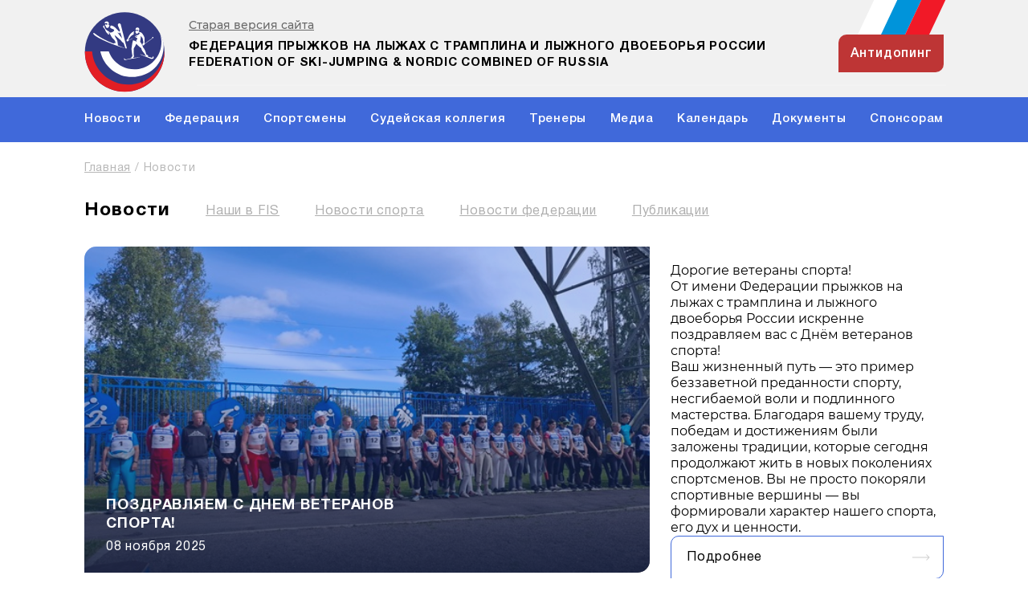

--- FILE ---
content_type: text/html; charset=UTF-8
request_url: https://www.skijumpingrus.ru/sportnews/list/page_257/
body_size: 53062
content:
<!DOCTYPE html>
<html lang="ru">
<head>
    <meta http-equiv="Content-Type" content="text/html; charset=UTF-8" />
<meta name="keywords" content="Спортивные новости" />
<meta name="description" content="Спортивные новости" />
<script data-skip-moving="true">(function(w, d, n) {var cl = "bx-core";var ht = d.documentElement;var htc = ht ? ht.className : undefined;if (htc === undefined || htc.indexOf(cl) !== -1){return;}var ua = n.userAgent;if (/(iPad;)|(iPhone;)/i.test(ua)){cl += " bx-ios";}else if (/Windows/i.test(ua)){cl += ' bx-win';}else if (/Macintosh/i.test(ua)){cl += " bx-mac";}else if (/Linux/i.test(ua) && !/Android/i.test(ua)){cl += " bx-linux";}else if (/Android/i.test(ua)){cl += " bx-android";}cl += (/(ipad|iphone|android|mobile|touch)/i.test(ua) ? " bx-touch" : " bx-no-touch");cl += w.devicePixelRatio && w.devicePixelRatio >= 2? " bx-retina": " bx-no-retina";if (/AppleWebKit/.test(ua)){cl += " bx-chrome";}else if (/Opera/.test(ua)){cl += " bx-opera";}else if (/Firefox/.test(ua)){cl += " bx-firefox";}ht.className = htc ? htc + " " + cl : cl;})(window, document, navigator);</script>


<link href="https://cdn.jsdelivr.net/npm/simplebar@latest/dist/simplebar.css" type="text/css"  rel="stylesheet" />
<link href="/local/templates/acroweb.skijumpingrus/components/bitrix/news/sportnews/bitrix/news.list/.default/style.css?1675697778150" type="text/css"  rel="stylesheet" />
<link href="/local/templates/acroweb.skijumpingrus/components/bitrix/system.pagenavigation/news/style.css?167569777959" type="text/css"  rel="stylesheet" />
<link href="/local/templates/acroweb.skijumpingrus/css/swiper-bundle.min.css?167569777916469" type="text/css"  data-template-style="true"  rel="stylesheet" />
<link href="/local/templates/acroweb.skijumpingrus/css/main.css?175881085792834" type="text/css"  data-template-style="true"  rel="stylesheet" />
<link href="/local/templates/acroweb.skijumpingrus/css/media.css?168597929059452" type="text/css"  data-template-style="true"  rel="stylesheet" />
<link href="/local/templates/acroweb.skijumpingrus/css/fonts.css?16756977794063" type="text/css"  data-template-style="true"  rel="stylesheet" />
<link href="/local/templates/acroweb.skijumpingrus/components/bitrix/breadcrumb/universal/style.css?1675697779758" type="text/css"  data-template-style="true"  rel="stylesheet" />
<link href="/local/templates/acroweb.skijumpingrus/components/bitrix/menu/footer_menu/style.css?1675697778581" type="text/css"  data-template-style="true"  rel="stylesheet" />







    <meta charset="UTF-8">
    <meta http-equiv="X-UA-Compatible" content="IE=edge">
    <meta name="viewport" content="width=device-width, initial-scale=1.0">
    <title>Новости спорта</title>

<link rel="apple-touch-icon" sizes="180x180" href="/apple-touch-icon.png">
<link rel="icon" type="image/png" sizes="32x32" href="/favicon-32x32.png">
<link rel="icon" type="image/png" sizes="16x16" href="/favicon-16x16.png">
<link rel="manifest" href="/site.webmanifest">
<meta name="msapplication-TileColor" content="#da532c">
<meta name="theme-color" content="#ffffff">

<!-- Yandex.Metrika counter -->
<noscript><div><img src="https://mc.yandex.ru/watch/92896203" style="position:absolute; left:-9999px;" alt="" /></div></noscript>
<!-- /Yandex.Metrika counter -->



    </head>
<body>
<header class="header not-index">
    <div class="wrapper">
        <div class="header-head">
            <div class="container">
                <div class="header-head__wrapper">
                    <div class="header-head__content">
                        <div class="header-head__top">
                            <a href="http://old.skijumpingrus.ru/" target="_blank" class="old-link">Старая версия сайта</a>
                            <a href="/" class="header-head__logo logo">
                                                                <img src="/local/templates/acroweb.skijumpingrus/img/logo.svg" alt=""/>
                                <span>
                                    Федерация прыжков на лыжах с трамплина и лыжного
двоеборья России federation of ski-jumping &amp; nordic
combined of russia                                </span>
                            </a>
                            <div class="header-head__antidop">
                                <div class="header-head__flag">
                                                                        <img src="/local/templates/acroweb.skijumpingrus/img/flag.svg" alt=""/>
                                </div>
                                <a href="/antidoping/" class="antidoping">антидопинг</a>                            </div>
                            <!-- Мобильное меню -->
                            <button type="button" class="mob-burger"></button>
                            <div class="mob-menu">
                                <div class="mob-menu__top">
                                    <span>Меню</span>
                                    <button type="button" class="mob-menu__close"></button>
                                </div>
                                <ul class="mob-menu__list">
            <li class="mob-menu__item ">
                            <a class="mob-menu__link" href="/sportnews/">
                    Новости                </a>
                    </li>
                <li class="mob-menu__item ">
                            <a class="mob-menu__link" href="/federation/">
                    Федерация                </a>
                    </li>
                <li class="mob-menu__item ">
                            <a class="mob-menu__link" href="/athletes/">
                    Спортсмены                </a>
                    </li>
                <li class="mob-menu__item ">
                            <a class="mob-menu__link" href="/sudeyskaya-kollegiya/">
                    Судейская коллегия                </a>
                    </li>
                <li class="mob-menu__item ">
                            <a class="mob-menu__link" href="/trenery/">
                    Тренеры                </a>
                    </li>
                <li class="mob-menu__item ">
                            <a class="mob-menu__link" href="/media/">
                    Медиа                </a>
                    </li>
                <li class="mob-menu__item ">
                            <a class="mob-menu__link" href="/calendar/">
                    Календарь                </a>
                    </li>
                <li class="mob-menu__item ">
                            <a class="mob-menu__link" href="/dokumenty/">
                    Документы                </a>
                    </li>
                <li class="mob-menu__item ">
                            <a class="mob-menu__link" href="/sponsors/">
                    Спонсорам                </a>
                    </li>
        </ul>                                <div class="social mob-menu__social">
                                    <!--<a href="/verstka/" class="social-item vk"></a> <a href="/verstka/" class="social-item fb"></a> <a href="/verstka/" class="social-item tw"></a> <a href="/verstka/" class="social-item yt"></a> <a href="/verstka/" class="social-item inst"></a>-->                                </div>
                            </div>
                        </div>
                        <div class="header-head__bottom">
                            <!-- Основное меню -->
                            <nav>
    <ul class="main-menu">
                    <li class="main-menu__item ">
                <a class="main-menu__link" href="/sportnews/">
                    Новости                </a>
                            </li>
                        <li class="main-menu__item ">
                <a class="main-menu__link" href="/federation/">
                    Федерация                </a>
                            </li>
                        <li class="main-menu__item ">
                <a class="main-menu__link" href="/athletes/">
                    Спортсмены                </a>
                            </li>
                        <li class="main-menu__item ">
                <a class="main-menu__link" href="/sudeyskaya-kollegiya/">
                    Судейская коллегия                </a>
                            </li>
                        <li class="main-menu__item ">
                <a class="main-menu__link" href="/trenery/">
                    Тренеры                </a>
                            </li>
                        <li class="main-menu__item ">
                <a class="main-menu__link" href="/media/">
                    Медиа                </a>
                            </li>
                        <li class="main-menu__item ">
                <a class="main-menu__link" href="/calendar/">
                    Календарь                </a>
                            </li>
                        <li class="main-menu__item ">
                <a class="main-menu__link" href="/dokumenty/">
                    Документы                </a>
                            </li>
                        <li class="main-menu__item ">
                <a class="main-menu__link" href="/sponsors/">
                    Спонсорам                </a>
                            </li>
                </ul>
</nav>                        </div>
                    </div>
                </div>
            </div>
        </div>
            </div>
</header>
<main>
            <div class="container-page">
            <link href="/bitrix/css/main/font-awesome.css?167569777228777" type="text/css" rel="stylesheet" />
<div class="breadcrumb"><ul class="breadcrumb__list">
			<li class="breadcrumb__item">
				<a class="breadcrumb__link" href="/" title="Главная" > Главная</a> 
			</li><span>/</span><li class="breadcrumb__item"><span class="breadcrumbs__page">Новости</span></li></ul></div>        </div>
    
 

<div class="news-page">
    <div class="page-wrapper">
        <div class="container-page">
            <div class="news-page__flex">
                <h2 class="h2 news-page__h2">Новости</h2>
                <div class="news-page__filtres filtres">
            <a href="/sportnews/category/nashi-v-fis/"
           class="news-page__filter filter "
           id="it_3">
            Наши в FIS        </a>
                <a href="/sportnews/category/novosti-sporta/"
           class="news-page__filter filter "
           id="it_1">
            Новости спорта        </a>
                <a href="/sportnews/category/novosti-federatsii/"
           class="news-page__filter filter "
           id="it_2">
            Новости федерации        </a>
                <a href="/sportnews/category/publikatsii/"
           class="news-page__filter filter "
           id="it_4">
            Публикации        </a>
        </div>
            </div>
            <div class="news-page__content">
                                    <div class="main-news">
                        <div class="main-news__image">
                            <img src="/upload/iblock/9ee/ij7f9j4dq8ulmh3t9yvib1oq9f03wphi.jpg" alt=""/>
                            <div class="main-news__info">
                                <a href="/sportnews/pozdravlyaem-s-dnem-veteranov-sporta/" class="main-news__title" >Поздравляем с Днем ветеранов спорта!</a>
                                <div class="article-date">
                                    08 ноября 2025                                </div>
                            </div>
                                                    </div>
                        <div class="main-news__desc">
                                                        <div class="text main-news__text">
                                <p>
	 Дорогие ветераны спорта!
</p>
<p>
	 От имени Федерации прыжков на лыжах с трамплина и лыжного двоеборья России искренне поздравляем вас с Днём ветеранов спорта!
</p>
<p>
	 Ваш жизненный путь — это пример беззаветной преданности спорту, несгибаемой воли и подлинного мастерства. Благодаря вашему труду, победам и достижениям были заложены традиции, которые сегодня продолжают жить в новых поколениях спортсменов. Вы не просто покоряли спортивные вершины — вы формировали характер нашего спорта, его дух и ценности.
</p>                            </div>
                            <a href="/sportnews/pozdravlyaem-s-dnem-veteranov-sporta/" class="btn btn-border">
                                Подробнее
                                <span class="btn__arrow">
                                    <svg width="22"
                                          height="8"
                                          viewBox="0 0 22 8"
                                          fill="none"
                                          xmlns="http://www.w3.org/2000/svg" >
                                    <path d="M21.3536 4.35356C21.5488 4.15829 21.5488 3.84171 21.3536 3.64645L18.1716 0.464468C17.9763 0.269205 17.6597 0.269205 17.4645 0.464468C17.2692 0.65973 17.2692 0.976312 17.4645 1.17157L20.2929 4L17.4645 6.82843C17.2692 7.02369 17.2692 7.34027 17.4645 7.53554C17.6597 7.7308 17.9763 7.7308 18.1716 7.53554L21.3536 4.35356ZM-4.37114e-08 4.5L21 4.5L21 3.5L4.37114e-08 3.5L-4.37114e-08 4.5Z"
                                            fill="white" ></path>
                                    </svg>
                                </span>
                            </a>
                        </div>
                    </div>
                                    <h2 class="h2 h2-mob">Другие новости</h2>
                <div class="news-page__list">
                                            <div class="news-item">
                            <div class="news-item__image">
                                <img src="/upload/iblock/a5b/gmkhze9vjy1wbzwf62qzrn1dfd0ikj7q.png" alt=""/>
                                <div class="news-item__info">
                                    <a href="/sportnews/pozdravlyaem-match-tv-s-10-letnim-yubileem-/"
                                       class="news-item__title">Поздравляем Матч-ТВ с 10-летним  юбилеем! </a>
                                    <div class="article-date">01 ноября 2025</div>
                                </div>
                                                                </div>
                            <div class="news-item__hover">
                                <div class="text">
                                    Поздравляем телеканал Матч-ТВ с 10-летним&nbsp; юбилеем!&nbsp;                                </div>
                                <a href="/sportnews/pozdravlyaem-match-tv-s-10-letnim-yubileem-/" class="btn btn-border">
                                    Подробнее
                                    <span class="btn__arrow">
                                        <svg width="22"
                                             height="8"
                                             viewBox="0 0 22 8"
                                             fill="none"
                                             xmlns="http://www.w3.org/2000/svg">
                                          <path d="M21.3536 4.35356C21.5488 4.15829 21.5488 3.84171 21.3536 3.64645L18.1716 0.464468C17.9763 0.269205 17.6597 0.269205 17.4645 0.464468C17.2692 0.65973 17.2692 0.976312 17.4645 1.17157L20.2929 4L17.4645 6.82843C17.2692 7.02369 17.2692 7.34027 17.4645 7.53554C17.6597 7.7308 17.9763 7.7308 18.1716 7.53554L21.3536 4.35356ZM-4.37114e-08 4.5L21 4.5L21 3.5L4.37114e-08 3.5L-4.37114e-08 4.5Z"
                                                fill="white"></path>
                                         </svg>
                                    </span>
                                </a>
                            </div>
                        </div>
                                            <div class="news-item">
                            <div class="news-item__image">
                                <img src="/upload/iblock/882/jy9pen29c55mswf52f3iajlcukic232x.jpeg" alt=""/>
                                <div class="news-item__info">
                                    <a href="/sportnews/zasedanie-prezidiuma-soveta-federatsii-ot-30-10-2025-g/"
                                       class="news-item__title">Заседание Президиума Совета Федерации от 30.10.2025 г.</a>
                                    <div class="article-date">30 октября 2025</div>
                                </div>
                                                                </div>
                            <div class="news-item__hover">
                                <div class="text">
                                    30 октября 2025 года в г. Москве состоялось заседание Президиума Совета Федерации прыжков на лыжах с трамплина и лыжного двоеборья России. Заседание прошло в комбинированном формате: в очном и заочном режимах с использованием видеоконференцсвязи.                                </div>
                                <a href="/sportnews/zasedanie-prezidiuma-soveta-federatsii-ot-30-10-2025-g/" class="btn btn-border">
                                    Подробнее
                                    <span class="btn__arrow">
                                        <svg width="22"
                                             height="8"
                                             viewBox="0 0 22 8"
                                             fill="none"
                                             xmlns="http://www.w3.org/2000/svg">
                                          <path d="M21.3536 4.35356C21.5488 4.15829 21.5488 3.84171 21.3536 3.64645L18.1716 0.464468C17.9763 0.269205 17.6597 0.269205 17.4645 0.464468C17.2692 0.65973 17.2692 0.976312 17.4645 1.17157L20.2929 4L17.4645 6.82843C17.2692 7.02369 17.2692 7.34027 17.4645 7.53554C17.6597 7.7308 17.9763 7.7308 18.1716 7.53554L21.3536 4.35356ZM-4.37114e-08 4.5L21 4.5L21 3.5L4.37114e-08 3.5L-4.37114e-08 4.5Z"
                                                fill="white"></path>
                                         </svg>
                                    </span>
                                </a>
                            </div>
                        </div>
                                            <div class="news-item">
                            <div class="news-item__image">
                                <img src="/upload/iblock/fd0/ecltphzmmsxubzj718w7841p7r03hnwi.jpg" alt=""/>
                                <div class="news-item__info">
                                    <a href="/sportnews/pozdravlyaem-s-dnem-trenera/"
                                       class="news-item__title">Поздравляем с Днем тренера!</a>
                                    <div class="article-date">30 октября 2025</div>
                                </div>
                                                                </div>
                            <div class="news-item__hover">
                                <div class="text">
                                    Дорогие тренеры по прыжкам на лыжах с трамплина и лыжному двоеборью!<br>
 <br>
&nbsp;От всей души поздравляем вас с Днём тренера — праздником тех, кто ежедневно вкладывает душу в развитие спорта и воспитание чемпионов.                                </div>
                                <a href="/sportnews/pozdravlyaem-s-dnem-trenera/" class="btn btn-border">
                                    Подробнее
                                    <span class="btn__arrow">
                                        <svg width="22"
                                             height="8"
                                             viewBox="0 0 22 8"
                                             fill="none"
                                             xmlns="http://www.w3.org/2000/svg">
                                          <path d="M21.3536 4.35356C21.5488 4.15829 21.5488 3.84171 21.3536 3.64645L18.1716 0.464468C17.9763 0.269205 17.6597 0.269205 17.4645 0.464468C17.2692 0.65973 17.2692 0.976312 17.4645 1.17157L20.2929 4L17.4645 6.82843C17.2692 7.02369 17.2692 7.34027 17.4645 7.53554C17.6597 7.7308 17.9763 7.7308 18.1716 7.53554L21.3536 4.35356ZM-4.37114e-08 4.5L21 4.5L21 3.5L4.37114e-08 3.5L-4.37114e-08 4.5Z"
                                                fill="white"></path>
                                         </svg>
                                    </span>
                                </a>
                            </div>
                        </div>
                                            <div class="news-item">
                            <div class="news-item__image">
                                <img src="/upload/iblock/a9e/pl3m8rbeingexrrdyjaabb4lgk7t965s.jpg" alt=""/>
                                <div class="news-item__info">
                                    <a href="/sportnews/60-let-shkole-pryzhkov-na-lyzhakh-s-tramplina-i-lyzhnogo-dvoeborya-v-nizhnem-novgorode/"
                                       class="news-item__title">60 лет школе прыжков на лыжах с трамплина и лыжного двоеборья в Нижнем Новгороде</a>
                                    <div class="article-date">29 октября 2025</div>
                                </div>
                                                                </div>
                            <div class="news-item__hover">
                                <div class="text">
                                    <div>
	 Президент федерации поздравил нижегородскую школу прыжков на лыжах с трамплина с юбилеем и присвоением имени Гария Напалкова.
</div>
<p>
 <br>
</p>                                </div>
                                <a href="/sportnews/60-let-shkole-pryzhkov-na-lyzhakh-s-tramplina-i-lyzhnogo-dvoeborya-v-nizhnem-novgorode/" class="btn btn-border">
                                    Подробнее
                                    <span class="btn__arrow">
                                        <svg width="22"
                                             height="8"
                                             viewBox="0 0 22 8"
                                             fill="none"
                                             xmlns="http://www.w3.org/2000/svg">
                                          <path d="M21.3536 4.35356C21.5488 4.15829 21.5488 3.84171 21.3536 3.64645L18.1716 0.464468C17.9763 0.269205 17.6597 0.269205 17.4645 0.464468C17.2692 0.65973 17.2692 0.976312 17.4645 1.17157L20.2929 4L17.4645 6.82843C17.2692 7.02369 17.2692 7.34027 17.4645 7.53554C17.6597 7.7308 17.9763 7.7308 18.1716 7.53554L21.3536 4.35356ZM-4.37114e-08 4.5L21 4.5L21 3.5L4.37114e-08 3.5L-4.37114e-08 4.5Z"
                                                fill="white"></path>
                                         </svg>
                                    </span>
                                </a>
                            </div>
                        </div>
                                            <div class="news-item">
                            <div class="news-item__image">
                                <img src="/upload/iblock/38a/vxrjdb1kib7ii9qmhx383wt1x2sp9j94.jpg" alt=""/>
                                <div class="news-item__info">
                                    <a href="/sportnews/predstaviteli-federatsii-prinyali-uchastie-v-soveshchanii-po-razvitiyu-lyzhnykh-vidov-sporta/"
                                       class="news-item__title">Представители Федерации приняли участие в совещании по развитию лыжных видов спорта.</a>
                                    <div class="article-date">29 октября 2025</div>
                                </div>
                                                                </div>
                            <div class="news-item__hover">
                                <div class="text">
                                    29 октября&nbsp;представители Федерации приняли участие в совещании по развитию лыжных видов спорта.                                </div>
                                <a href="/sportnews/predstaviteli-federatsii-prinyali-uchastie-v-soveshchanii-po-razvitiyu-lyzhnykh-vidov-sporta/" class="btn btn-border">
                                    Подробнее
                                    <span class="btn__arrow">
                                        <svg width="22"
                                             height="8"
                                             viewBox="0 0 22 8"
                                             fill="none"
                                             xmlns="http://www.w3.org/2000/svg">
                                          <path d="M21.3536 4.35356C21.5488 4.15829 21.5488 3.84171 21.3536 3.64645L18.1716 0.464468C17.9763 0.269205 17.6597 0.269205 17.4645 0.464468C17.2692 0.65973 17.2692 0.976312 17.4645 1.17157L20.2929 4L17.4645 6.82843C17.2692 7.02369 17.2692 7.34027 17.4645 7.53554C17.6597 7.7308 17.9763 7.7308 18.1716 7.53554L21.3536 4.35356ZM-4.37114e-08 4.5L21 4.5L21 3.5L4.37114e-08 3.5L-4.37114e-08 4.5Z"
                                                fill="white"></path>
                                         </svg>
                                    </span>
                                </a>
                            </div>
                        </div>
                                            <div class="news-item">
                            <div class="news-item__image">
                                <img src="/upload/iblock/982/l97glerv5y9g7n8228k0wbtc0pv4ax3h.jpg" alt=""/>
                                <div class="news-item__info">
                                    <a href="/sportnews/fotootchet-o-pervenstve-rossii-po-pryzhkam-s-tramplina-na-sakhaline/"
                                       class="news-item__title">Фотоотчет о Первенстве России по прыжкам с трамплина на Сахалине</a>
                                    <div class="article-date">21 октября 2025</div>
                                </div>
                                                                            <div class="ski-icon no-bg">
                                            <img src="/upload/uf/740/krgv4v66d5ugp2zn13eonodwdb731km2.svg" alt=""/>
                                        </div>
                                                                </div>
                            <div class="news-item__hover">
                                <div class="text">
                                    Ощутите атмосферу соревнований, посмотрите подробный фоторепортаж с Первенства России по прыжкам на лыжах с трамплина среди юниорок и юниоров в Южно-Сахалинске                                </div>
                                <a href="/sportnews/fotootchet-o-pervenstve-rossii-po-pryzhkam-s-tramplina-na-sakhaline/" class="btn btn-border">
                                    Подробнее
                                    <span class="btn__arrow">
                                        <svg width="22"
                                             height="8"
                                             viewBox="0 0 22 8"
                                             fill="none"
                                             xmlns="http://www.w3.org/2000/svg">
                                          <path d="M21.3536 4.35356C21.5488 4.15829 21.5488 3.84171 21.3536 3.64645L18.1716 0.464468C17.9763 0.269205 17.6597 0.269205 17.4645 0.464468C17.2692 0.65973 17.2692 0.976312 17.4645 1.17157L20.2929 4L17.4645 6.82843C17.2692 7.02369 17.2692 7.34027 17.4645 7.53554C17.6597 7.7308 17.9763 7.7308 18.1716 7.53554L21.3536 4.35356ZM-4.37114e-08 4.5L21 4.5L21 3.5L4.37114e-08 3.5L-4.37114e-08 4.5Z"
                                                fill="white"></path>
                                         </svg>
                                    </span>
                                </a>
                            </div>
                        </div>
                                            <div class="news-item">
                            <div class="news-item__image">
                                <img src="/upload/iblock/c8c/0xm5n5aktqilbii77968ioeiw2wefd1u.jpg" alt=""/>
                                <div class="news-item__info">
                                    <a href="/sportnews/v-karelii-otkryli-alleyu-slavy-olimpiytsev-lyzhnikov-prygunov-i-dvoebortsev/"
                                       class="news-item__title">В Карелии открыли Аллею Славы олимпийцев - лыжников-прыгунов и двоеборцев</a>
                                    <div class="article-date">18 октября 2025</div>
                                </div>
                                                                </div>
                            <div class="news-item__hover">
                                <div class="text">
                                    <strong><b>18 октября в городе Сортавала</b></strong>&nbsp;состоялось торжественное открытие Аллеи Славы олимпийцев Республики Карелия. Новая достопримечательность города стала данью уважения выдающимся спортсменам, прославившим регион на международной арене.                                </div>
                                <a href="/sportnews/v-karelii-otkryli-alleyu-slavy-olimpiytsev-lyzhnikov-prygunov-i-dvoebortsev/" class="btn btn-border">
                                    Подробнее
                                    <span class="btn__arrow">
                                        <svg width="22"
                                             height="8"
                                             viewBox="0 0 22 8"
                                             fill="none"
                                             xmlns="http://www.w3.org/2000/svg">
                                          <path d="M21.3536 4.35356C21.5488 4.15829 21.5488 3.84171 21.3536 3.64645L18.1716 0.464468C17.9763 0.269205 17.6597 0.269205 17.4645 0.464468C17.2692 0.65973 17.2692 0.976312 17.4645 1.17157L20.2929 4L17.4645 6.82843C17.2692 7.02369 17.2692 7.34027 17.4645 7.53554C17.6597 7.7308 17.9763 7.7308 18.1716 7.53554L21.3536 4.35356ZM-4.37114e-08 4.5L21 4.5L21 3.5L4.37114e-08 3.5L-4.37114e-08 4.5Z"
                                                fill="white"></path>
                                         </svg>
                                    </span>
                                </a>
                            </div>
                        </div>
                                            <div class="news-item">
                            <div class="news-item__image">
                                <img src="/upload/iblock/c38/zs3rbfkf40sc9vf4qkj32wck3r3yqazx.jpg" alt=""/>
                                <div class="news-item__info">
                                    <a href="/sportnews/mikst-i-supertim-na-pervenstve-rossii-v-yuzhno-sakhalinske/"
                                       class="news-item__title">Микст и супертим на Первенстве России в Южно-Сахалинске</a>
                                    <div class="article-date">18 октября 2025</div>
                                </div>
                                                                </div>
                            <div class="news-item__hover">
                                <div class="text">
                                    На трамплине К72 спортивного комплекса в Южно-Сахалинске прошли смешанные командные соревнования и супертим по прыжкам на лыжах с трамплина среди юниоров и юниорок. В состязаниях приняли участие сильнейшие юные спортсмены из Сахалинской, Нижегородской, Свердловской областей и Санкт-Петербурга.                                </div>
                                <a href="/sportnews/mikst-i-supertim-na-pervenstve-rossii-v-yuzhno-sakhalinske/" class="btn btn-border">
                                    Подробнее
                                    <span class="btn__arrow">
                                        <svg width="22"
                                             height="8"
                                             viewBox="0 0 22 8"
                                             fill="none"
                                             xmlns="http://www.w3.org/2000/svg">
                                          <path d="M21.3536 4.35356C21.5488 4.15829 21.5488 3.84171 21.3536 3.64645L18.1716 0.464468C17.9763 0.269205 17.6597 0.269205 17.4645 0.464468C17.2692 0.65973 17.2692 0.976312 17.4645 1.17157L20.2929 4L17.4645 6.82843C17.2692 7.02369 17.2692 7.34027 17.4645 7.53554C17.6597 7.7308 17.9763 7.7308 18.1716 7.53554L21.3536 4.35356ZM-4.37114e-08 4.5L21 4.5L21 3.5L4.37114e-08 3.5L-4.37114e-08 4.5Z"
                                                fill="white"></path>
                                         </svg>
                                    </span>
                                </a>
                            </div>
                        </div>
                                            <div class="news-item">
                            <div class="news-item__image">
                                <img src="/upload/iblock/a11/7alc22h8w3bv2ztsc07w3xeli1bb2fax.jpg" alt=""/>
                                <div class="news-item__info">
                                    <a href="/sportnews/pozdravlyaem-s-yubileem-yuriya-zubareva/"
                                       class="news-item__title">Поздравляем с юбилеем Юрия Зубарева!</a>
                                    <div class="article-date">18 октября 2025</div>
                                </div>
                                                                </div>
                            <div class="news-item__hover">
                                <div class="text">
                                    Поздравляем с прекрасным юбилеем — с 85-летием Юрия Михайловича Зубарева!<br>
Его жизненный путь — это пример силы воли, мастерства и бескорыстного служения спорту и науке.                                </div>
                                <a href="/sportnews/pozdravlyaem-s-yubileem-yuriya-zubareva/" class="btn btn-border">
                                    Подробнее
                                    <span class="btn__arrow">
                                        <svg width="22"
                                             height="8"
                                             viewBox="0 0 22 8"
                                             fill="none"
                                             xmlns="http://www.w3.org/2000/svg">
                                          <path d="M21.3536 4.35356C21.5488 4.15829 21.5488 3.84171 21.3536 3.64645L18.1716 0.464468C17.9763 0.269205 17.6597 0.269205 17.4645 0.464468C17.2692 0.65973 17.2692 0.976312 17.4645 1.17157L20.2929 4L17.4645 6.82843C17.2692 7.02369 17.2692 7.34027 17.4645 7.53554C17.6597 7.7308 17.9763 7.7308 18.1716 7.53554L21.3536 4.35356ZM-4.37114e-08 4.5L21 4.5L21 3.5L4.37114e-08 3.5L-4.37114e-08 4.5Z"
                                                fill="white"></path>
                                         </svg>
                                    </span>
                                </a>
                            </div>
                        </div>
                                            <div class="news-item">
                            <div class="news-item__image">
                                <img src="/upload/iblock/63d/7p2nr5ayqfhke9gy2zydv1rihb5y2rjr.jpg" alt=""/>
                                <div class="news-item__info">
                                    <a href="/sportnews/polina-pak-i-ignatiy-mukhin-pobediteli-pervenstva-rossii-na-sakhaline/"
                                       class="news-item__title">Полина Пак и Игнатий Мухин - победители Первенства России на Сахалине</a>
                                    <div class="article-date">16 октября 2025</div>
                                </div>
                                                                </div>
                            <div class="news-item__hover">
                                <div class="text">
                                    Полина Пак и Игнатий Мухин - победители Первенства России по прыжкам на лыжах с трамплина в Южно-Сахалинске.                                </div>
                                <a href="/sportnews/polina-pak-i-ignatiy-mukhin-pobediteli-pervenstva-rossii-na-sakhaline/" class="btn btn-border">
                                    Подробнее
                                    <span class="btn__arrow">
                                        <svg width="22"
                                             height="8"
                                             viewBox="0 0 22 8"
                                             fill="none"
                                             xmlns="http://www.w3.org/2000/svg">
                                          <path d="M21.3536 4.35356C21.5488 4.15829 21.5488 3.84171 21.3536 3.64645L18.1716 0.464468C17.9763 0.269205 17.6597 0.269205 17.4645 0.464468C17.2692 0.65973 17.2692 0.976312 17.4645 1.17157L20.2929 4L17.4645 6.82843C17.2692 7.02369 17.2692 7.34027 17.4645 7.53554C17.6597 7.7308 17.9763 7.7308 18.1716 7.53554L21.3536 4.35356ZM-4.37114e-08 4.5L21 4.5L21 3.5L4.37114e-08 3.5L-4.37114e-08 4.5Z"
                                                fill="white"></path>
                                         </svg>
                                    </span>
                                </a>
                            </div>
                        </div>
                                            <div class="news-item">
                            <div class="news-item__image">
                                <img src="/upload/iblock/982/l97glerv5y9g7n8228k0wbtc0pv4ax3h.jpg" alt=""/>
                                <div class="news-item__info">
                                    <a href="/sportnews/pervenstvo-rossii-na-sakhaline/"
                                       class="news-item__title">Первенство России на Сахалине</a>
                                    <div class="article-date">15 октября 2025</div>
                                </div>
                                                                </div>
                            <div class="news-item__hover">
                                <div class="text">
                                    Сахалин впервые примет первенство России по прыжкам на лыжах с трамплина:<br>
Первенство России по прыжкам на лыжах с трамплина среди юниоров и юниорок 15-19 лет пройдет на трамплинном комплексе «Высота» в Южно-Сахалинске с 16 по 19 октября.                                </div>
                                <a href="/sportnews/pervenstvo-rossii-na-sakhaline/" class="btn btn-border">
                                    Подробнее
                                    <span class="btn__arrow">
                                        <svg width="22"
                                             height="8"
                                             viewBox="0 0 22 8"
                                             fill="none"
                                             xmlns="http://www.w3.org/2000/svg">
                                          <path d="M21.3536 4.35356C21.5488 4.15829 21.5488 3.84171 21.3536 3.64645L18.1716 0.464468C17.9763 0.269205 17.6597 0.269205 17.4645 0.464468C17.2692 0.65973 17.2692 0.976312 17.4645 1.17157L20.2929 4L17.4645 6.82843C17.2692 7.02369 17.2692 7.34027 17.4645 7.53554C17.6597 7.7308 17.9763 7.7308 18.1716 7.53554L21.3536 4.35356ZM-4.37114e-08 4.5L21 4.5L21 3.5L4.37114e-08 3.5L-4.37114e-08 4.5Z"
                                                fill="white"></path>
                                         </svg>
                                    </span>
                                </a>
                            </div>
                        </div>
                                            <div class="news-item">
                            <div class="news-item__image">
                                <img src="/upload/iblock/1a9/17tu349ydmpqdetp0vxrc8g6jn7v7xpu.jpg" alt=""/>
                                <div class="news-item__info">
                                    <a href="/sportnews/novye-podkasty-radio-dvizhenie-intervyu-s-evgeniem-klimovym-ob-itogakh-chr/"
                                       class="news-item__title">Новые подкасты радио &quot;Движение&quot; - интервью с Евгением Климовым об итогах ЧР</a>
                                    <div class="article-date">10 октября 2025</div>
                                </div>
                                                                            <div class="ski-icon no-bg">
                                            <img src="/upload/uf/740/krgv4v66d5ugp2zn13eonodwdb731km2.svg" alt=""/>
                                        </div>
                                                                </div>
                            <div class="news-item__hover">
                                <div class="text">
                                    Новые подкасты спортивного радио "Движение" - интервью с Евгением Климовым об итогах Чемпионата России:<br>
 <a href="https://radiomovement.ru/podcast/e-klimov-zoloto-v-novoj-komande/">Е. Климов. Золото в новой команде - Слушать радио «Движение» онлайн</a>                                </div>
                                <a href="/sportnews/novye-podkasty-radio-dvizhenie-intervyu-s-evgeniem-klimovym-ob-itogakh-chr/" class="btn btn-border">
                                    Подробнее
                                    <span class="btn__arrow">
                                        <svg width="22"
                                             height="8"
                                             viewBox="0 0 22 8"
                                             fill="none"
                                             xmlns="http://www.w3.org/2000/svg">
                                          <path d="M21.3536 4.35356C21.5488 4.15829 21.5488 3.84171 21.3536 3.64645L18.1716 0.464468C17.9763 0.269205 17.6597 0.269205 17.4645 0.464468C17.2692 0.65973 17.2692 0.976312 17.4645 1.17157L20.2929 4L17.4645 6.82843C17.2692 7.02369 17.2692 7.34027 17.4645 7.53554C17.6597 7.7308 17.9763 7.7308 18.1716 7.53554L21.3536 4.35356ZM-4.37114e-08 4.5L21 4.5L21 3.5L4.37114e-08 3.5L-4.37114e-08 4.5Z"
                                                fill="white"></path>
                                         </svg>
                                    </span>
                                </a>
                            </div>
                        </div>
                                    </div>
                <div class="pagination">
    <ul class="pagination__list">
            
<!--    --><!--        <li class="pagination__item --><!--">-->
<!--            <a href="--><!--?--><!--PAGEN_--><!--=--><!--">--><!--</a>-->
<!--        </li>-->
<!--    -->

        
        
                    <li class="pagination__item current">
                <a href="/sportnews/?PAGEN_1=1">1</a>
            </li>
        
                    <li class="pagination__item">
                <a href="/sportnews/?PAGEN_1=2">2</a>
            </li>
                    <li class="pagination__item">
                <a href="/sportnews/?PAGEN_1=3">3</a>
            </li>
        
                    <li class="pagination__item more">
                <a href="/sportnews/?PAGEN_1=2">...</a>
            </li>
        
        <li class="pagination__item ">
            <a href="/sportnews/?PAGEN_1=5">5</a>
        </li>

                    <a href="/sportnews/?PAGEN_1=2"
               class="pagination__next"></a>
        
    </ul>
</div>            </div>
        </div>
    </div>
</div>
        </main>
        <!-- Футер -->
        
        <footer class="footer">
            <div class="wrapper">
                <div class="container">
                    <div class="footer__top">
                        <a href="/" class="footer__logo logo">
                                                        <img src="/local/templates/acroweb.skijumpingrus/img/logo.svg" alt=""/>                            
                            <span class="footer__logo-text" > Федерации прыжков на лыжах с трамплина и лыжного двоеборья России                            </span>
                        </a>
                        
    <ul class="footer-menu">
                    <li class="footer-menu__item"><a href="/" class="footer-menu__link">Главная</a></li>
                        <li class="footer-menu__item"><a href="/calendar/" class="footer-menu__link">Соревнования</a></li>
                        <li class="footer-menu__item"><a href="/sportnews/" class="footer-menu__link">Новости</a></li>
                        <li class="footer-menu__item"><a href="/media/" class="footer-menu__link">Медиа</a></li>
                        <li class="footer-menu__item"><a href="/federation/istoriya-federatsii/" class="footer-menu__link">Федерация</a></li>
                        <li class="footer-menu__item"><a href="/dokumenty/" class="footer-menu__link">Документы</a></li>
                        <li class="footer-menu__item"><a href="/athletes/" class="footer-menu__link">Спортсмены</a></li>
                            <li class="footer-menu__item antidop"><a href="/antidoping/" class="footer-menu__link">Антидопинг</a></li>
                </ul>
                    </div>
                    <div class="footer__bottom">
                        <span class="rights">Все права защищены.</span>
                        <div class="social footer__social">
                            <!--<a href="/verstka/" class="social-item vk"></a> <a href="/verstka/" class="social-item fb"></a> <a href="/verstka/" class="social-item tw"></a> <a href="/verstka/" class="social-item yt"></a> <a href="/verstka/" class="social-item inst"></a>-->                        </div>
                    </div>
                </div>
            </div>
        </footer>
            <script>if(!window.BX)window.BX={};if(!window.BX.message)window.BX.message=function(mess){if(typeof mess==='object'){for(let i in mess) {BX.message[i]=mess[i];} return true;}};</script>
<script>(window.BX||top.BX).message({"JS_CORE_LOADING":"Загрузка...","JS_CORE_NO_DATA":"- Нет данных -","JS_CORE_WINDOW_CLOSE":"Закрыть","JS_CORE_WINDOW_EXPAND":"Развернуть","JS_CORE_WINDOW_NARROW":"Свернуть в окно","JS_CORE_WINDOW_SAVE":"Сохранить","JS_CORE_WINDOW_CANCEL":"Отменить","JS_CORE_WINDOW_CONTINUE":"Продолжить","JS_CORE_H":"ч","JS_CORE_M":"м","JS_CORE_S":"с","JSADM_AI_HIDE_EXTRA":"Скрыть лишние","JSADM_AI_ALL_NOTIF":"Показать все","JSADM_AUTH_REQ":"Требуется авторизация!","JS_CORE_WINDOW_AUTH":"Войти","JS_CORE_IMAGE_FULL":"Полный размер"});</script><script src="/bitrix/js/main/core/core.js?1755069611511455"></script><script>BX.Runtime.registerExtension({"name":"main.core","namespace":"BX","loaded":true});</script>
<script>BX.setJSList(["\/bitrix\/js\/main\/core\/core_ajax.js","\/bitrix\/js\/main\/core\/core_promise.js","\/bitrix\/js\/main\/polyfill\/promise\/js\/promise.js","\/bitrix\/js\/main\/loadext\/loadext.js","\/bitrix\/js\/main\/loadext\/extension.js","\/bitrix\/js\/main\/polyfill\/promise\/js\/promise.js","\/bitrix\/js\/main\/polyfill\/find\/js\/find.js","\/bitrix\/js\/main\/polyfill\/includes\/js\/includes.js","\/bitrix\/js\/main\/polyfill\/matches\/js\/matches.js","\/bitrix\/js\/ui\/polyfill\/closest\/js\/closest.js","\/bitrix\/js\/main\/polyfill\/fill\/main.polyfill.fill.js","\/bitrix\/js\/main\/polyfill\/find\/js\/find.js","\/bitrix\/js\/main\/polyfill\/matches\/js\/matches.js","\/bitrix\/js\/main\/polyfill\/core\/dist\/polyfill.bundle.js","\/bitrix\/js\/main\/core\/core.js","\/bitrix\/js\/main\/polyfill\/intersectionobserver\/js\/intersectionobserver.js","\/bitrix\/js\/main\/lazyload\/dist\/lazyload.bundle.js","\/bitrix\/js\/main\/polyfill\/core\/dist\/polyfill.bundle.js","\/bitrix\/js\/main\/parambag\/dist\/parambag.bundle.js"]);
</script>
<script>(window.BX||top.BX).message({"LANGUAGE_ID":"ru","FORMAT_DATE":"DD.MM.YYYY","FORMAT_DATETIME":"DD.MM.YYYY HH:MI:SS","COOKIE_PREFIX":"BITRIX_SM","SERVER_TZ_OFFSET":"10800","UTF_MODE":"Y","SITE_ID":"s1","SITE_DIR":"\/","USER_ID":"","SERVER_TIME":1762804518,"USER_TZ_OFFSET":0,"USER_TZ_AUTO":"Y","bitrix_sessid":"4d66f3a2331c671818007df05f1c6522"});</script><script src="https://cdn.jsdelivr.net/npm/simplebar@latest/dist/simplebar.min.js"></script>


<script src="/local/templates/acroweb.skijumpingrus/js/jquery-3.6.1.min.js?167569777989664"></script>
<script src="/local/templates/acroweb.skijumpingrus/js/jquery.cookie.js?16756977793121"></script>
<script src="/local/templates/acroweb.skijumpingrus/js/swiper-bundle.min.js?1675697779143629"></script>
<script src="/local/templates/acroweb.skijumpingrus/js/main.js?167783815547055"></script>

<script type="text/javascript" >
   (function(m,e,t,r,i,k,a){m[i]=m[i]||function(){(m[i].a=m[i].a||[]).push(arguments)};
   m[i].l=1*new Date();
   for (var j = 0; j < document.scripts.length; j++) {if (document.scripts[j].src === r) { return; }}
   k=e.createElement(t),a=e.getElementsByTagName(t)[0],k.async=1,k.src=r,a.parentNode.insertBefore(k,a)})
   (window, document, "script", "https://mc.yandex.ru/metrika/tag.js", "ym");

   ym(92896203, "init", {
        clickmap:true,
        trackLinks:true,
        accurateTrackBounce:true
   });
</script>
</body>
</html>

--- FILE ---
content_type: text/css
request_url: https://www.skijumpingrus.ru/local/templates/acroweb.skijumpingrus/components/bitrix/system.pagenavigation/news/style.css?167569777959
body_size: -29
content:
/* .content ul li {
    list-style: none !important;
} */

--- FILE ---
content_type: text/css
request_url: https://www.skijumpingrus.ru/local/templates/acroweb.skijumpingrus/css/main.css?175881085792834
body_size: 92853
content:
* {
    box-sizing: border-box;
}

html, body {
    padding: 0;
    margin: 0;
	height: 100%;
}

body {
    font-family: 'HelveticaNeueCyr', sans-serif;
    color: #000;
    font-size: 14px;
    line-height: 1.2;
    font-weight: 400;
    overflow-x: hidden;
	display: flex;
	flex-direction: column;
	justify-content: flex-start;
	align-items: stretch;
}

main {
	flex-grow: 1;
}

.header,
.footer {
	flex-grow: 0;
}

ul, li, p {
    margin: 0;
    padding: 0;
}


a {
    text-decoration: none;
}

button {
    cursor: pointer;
    outline: none;
    border: none;
}

input {
    outline: none;
    border: none;
}

input:focus {
    border: none;
}

.wrapper {
    max-width: 1608px;
    margin: 0 auto;
}

.container {
    max-width: 1100px;
    margin: 0 auto;
}

.header-head__wrapper {
    position: relative;
}

.header-head__content {
    position: absolute;
    top: 0;
    left: 0;
    z-index: 8;
}

.header-head__top {
    display: flex;
    justify-content: space-between;
    position: relative;
}

.header-head__top::after {
    content: '';
    position: absolute;
    border: 1px solid rgba(255, 255, 255, 0.1);
    left: 140px;
    bottom: 14px;
    width: 87%;
}

.header-head__logo {
    display: flex;
    align-items: center;
    max-width: 90%;
    padding-top: 24px;
}

.header-head__logo img {
    /*
    width: 132px;
    min-width: 132px;
    */
    width: 110px;
    margin-right: 22px;
}

.header-head__logo span {
    font-weight: 700;
    font-size: 16px;
    line-height: 22px;
    letter-spacing: 0.05em;
    text-transform: uppercase;
    color: #FFFFFF;
    text-shadow: 2px 2px 4px rgba(0, 0, 0, 0.5);
    margin-left: 8px;
}

.header-head__antidop {
    display: flex;
    flex-direction: column;
    align-items: flex-end;
}

.header-head__flag {
    margin-right: -24px;
}

.antidoping {
    margin-top: -5px;
    background: #BE3535;
    border-radius: 10px 0px;
    width: 131px;
    height: 47px;
    display: flex;
    align-items: center;
    justify-content: center;
    font-weight: 500;
    font-size: 16px;
    line-height: 16px;
    letter-spacing: 0.05em;
    text-transform: capitalize;
    color: #FFFFFF;
    transition: .4s;
}

.antidoping:hover {
    background: #A22424;
}

.antidoping:active {
    background: #4069DA;
}

.footer-menu__item.antidop:hover {
    background: #A22424;
}

.footer-menu__item.antidop:active {
    background: #4069DA;
}

.main-menu {
    display: flex;
    justify-content: space-between;
    align-items: center;
}

.main-menu__link {
    font-weight: 500;
    font-size: 16px;
    line-height: 16px;
    letter-spacing: 0.05em;
    color: #FFFFFF;
    text-decoration: underline;
    text-decoration-color: transparent;
}

.header-head__bottom {
    padding-top: 40px;
    padding-left: 30px;
}

.main-menu__item {
    text-align: center;
    list-style: none;
}

.main-menu__item:hover .main-menu__link {
    color: #7499FF;
    text-decoration-color: #7499FF;
}

.main-menu__link::after {
    display: block;
    content: attr(title);
    font-weight: 700;
    height: 0;
    overflow: hidden;
    visibility: hidden;
}

.main-menu__item.drop-item {
    position: relative;
}

.main-menu__item.drop-item:hover .drop-item__menu {
    display: block;
}

.drop-item__menu {
    column-count: 2;
    text-align: left;
    position: absolute;
    padding: 47px 36px 5px 28px;
    top: -18px;
    left: -25px;
    width: 410px;
    z-index: 2;
    display: none;
}

.drop-item__menu::before {
    content: '';
    position: absolute;
    width: 100%;
    height: 100%;
    top: 0;
    left: 0;
    z-index: 2;
    background: rgba(0, 0, 0, 0.3);
}

.drop-item__menu::after {
    content: '';
    position: absolute;
    width: 100%;
    height: 100%;
    background: rgba(41, 58, 107, 0.9);
    top: 0;
    left: 0;
    z-index: 1;
}

.drop-item__menu li {
    padding-bottom: 14px;
    z-index: 3;
    position: relative;
}

.drop-item__link {
    font-size: 13px;
    line-height: 16px;
    letter-spacing: 0.05em;
    text-decoration-line: underline;
    color: #FFFFFF;
}

.drop-item__menu .main-menu__link {
    position: absolute;
    left: 26px;
    z-index: 9;
    top: 18px;
    color: #7499FF;
    text-decoration: underline;
}

/* Slider */
.main-slider::after{
    content: '';
    position: absolute;
    left: -1px;
    bottom: -1px;
    width: calc(100% + 2px);
    height: 639px;
    background-repeat: no-repeat;
    background-position-y: bottom;
    background-size: 100% auto;
    background-image: url("data:image/svg+xml,%3Csvg width='1609' height='639' viewBox='0 0 1609 639' fill='none' xmlns='http://www.w3.org/2000/svg'%3E%3Cpath d='M0.666382 607.951V638.485H1608.67V0.484802H1608.58C1607.74 11.9009 1600.43 21.9267 1589.66 26.1694L41.6602 635.864C21.976 643.617 0.666382 629.107 0.666382 607.951Z' fill='white'/%3E%3C/svg%3E%0A");
    z-index: 1;
}

.main-slider__slide {
    padding-top: 281px;
    padding-bottom: 803px;
    background-color: #293A6B;
}
.main-slider__slide.swiper-slide{
    opacity: 0!important;
}
.main-slider__slide.swiper-slide.swiper-slide-active{
    opacity: 1!important;
}

.main-slider__slide .container {
    position: relative;
    z-index: 1;
}
.main-slider__photo{
    position: absolute;
    top: 50px;
    left: 0;
    width: 100%;
    height: 70%;
    object-fit: cover;
    opacity: 0.5;
}
.main-slider__slide::after{
    content: '';
    position: absolute;
    inset: 0 0 0 0;
    background: linear-gradient(180deg, rgba(190, 53, 53, 0.5) -1.74%, rgba(190, 53, 53, 0) 26.31%), linear-gradient(133.88deg, #293A6B 18.07%, rgba(41, 58, 107, 0) 31.86%), linear-gradient(180deg, #212E56 3.37%, rgba(41, 58, 107, 0) 31.92%), linear-gradient(180deg, #293A6B 2.93%, rgba(41, 58, 107, 0) 14.4%), linear-gradient(90deg, #293A6B 30.04%, rgba(41, 58, 107, 0.53597) 40.67%, rgba(41, 58, 107, 0) 46.14%);
}

.main-slider__prev,
.main-slider__next {
    background: rgba(255, 255, 255, 0.5);
    border-radius: 50%;
    width: 42px;
    height: 42px;
    top: 34%;
    transition: .4s;
}
@media(min-width:992px){
    .main-slider__prev:hover, .main-slider__next:hover {
        background: linear-gradient(0deg, rgba(41, 58, 107, 0.05), rgba(41, 58, 107, 0.05)), #FFFFFF;
        opacity: 0.5;
    }
}


.main-slider__prev:active::after, .main-slider__next:active::after {
    background: url(../img/arrow-wh-slider.svg) no-repeat;
}

.main-slider__next:active::after {
    transform: rotate(0deg);
}

.main-slider__prev:active::after {
    transform: rotate(180deg);
}

.main-slider__prev:active, .main-slider__next:active {
    background: #172754;
    opacity: 0.5;
}

.main-slider__prev {
    left: 167px;
}

.main-slider__next {
    right: 167px;
}

.swiper-button-prev:after, .swiper-rtl .swiper-button-next:after,
.swiper-button-next:after, .swiper-rtl .swiper-button-prev:after {
    content: '';
}

.main-slider__next::after {
    background: url(../img/arrow-dark-blue.svg);
    background-repeat: no-repeat;
    width: 18px;
    height: 8px;
    transform: rotate(-180deg);
}

.main-slider__prev::after {
    background: url(../img/arrow-dark-blue.svg);
    background-repeat: no-repeat;
    width: 18px;
    height: 8px;
}

.main-slider__info {
    max-width: 65%;
}

.main-slider__title-wrap {
    min-height: 115px;
}

.main-slider__title {
    padding: 5px;
    font-weight: 700;
    font-size: 30px;
    line-height: 35px;
    letter-spacing: 0.05em;
    text-transform: uppercase;
    color: #FFFFFF;
    background-color: #293A6B;
    display: inline;
    min-height: 115px;
}

.btn {
    display: block;
    background: #4069DA;
    border-radius: 10px 0px;
    width: 210px;
    height: 54px;
    position: relative;
    font-size: 16px;
    line-height: 20px;
    letter-spacing: 0.05em;
    color: #FFFFFF;
    display: flex;
    align-items: center;
    padding-left: 19px;
    transition: .4s;
}

.btn__arrow {
    display: block;
    background: #2C56C7;
    border-radius: 10px 0px;
    height: 100%;
    width: 55px;
    display: flex;
    align-items: center;
    justify-content: center;
    position: absolute;
    right: 0;
    top: 0;
    transition: .4s;
}

.main-slider__btn {
    margin-bottom: 19px;
    margin-top: 70px;
}

.to-all {
    position: relative;
    font-size: 14px;
    line-height: 20px;
    letter-spacing: 0.05em;
    text-decoration-line: underline;
    color: #FFFFFF;
    padding-left: 21px;
    display: block;
}

.to-all::after {
    content: '';
    position: absolute;
    background: url(../img/burger-small.svg) no-repeat;
    width: 12px;
    height: 10px;
    left: 0px;
    top: 4px;
}

/* Соревнования */
.trapeze-block {
    position: relative;
    max-width: 1290px;
    height: 1005px;
    margin: 0 auto;
    padding: 40px 93px 0px 110px;
    /*
    background-color: #EAEAEA;
    background: linear-gradient(21deg, transparent 454px, #EAEAEA 0);
    */
    background-image: url("data:image/svg+xml,%3Csvg width='1291' height='1992' viewBox='0 0 1291 1992' fill='none' xmlns='http://www.w3.org/2000/svg'%3E%3Cpath d='M0.0805664 0.715744H1290.08L1290.08 1971.35C1290.08 1985.45 1275.88 1995.13 1262.76 1989.96L12.7568 1498.12C5.10852 1495.11 0.0799561 1487.72 0.0799561 1479.5L0.0805664 0.715744Z' fill='%23EAEAEA'/%3E%3C/svg%3E%0A");
    background-repeat: no-repeat;
    background-position: left bottom;
    border-radius: 20px;
    z-index: 9;
    margin-top: -700px;
}

.trapeze-block::after {
    /*
    content: '';
    position: absolute;
    width: 100%;
    height: 52%;
    top: 3px;
    left: -3px;
    border-radius: 20px;
    background: #EAEAEA;
    z-index: 1;
    */
}

.trapeze-block__content {
    display: flex;
    justify-content: space-between;
    position: relative;
    z-index: 2;
    gap: 0 10px;
}

.competition__filtres {
    padding-top: 11px;
    width: 57%;
}

.compet-filter {
    display: block;
    padding: 0;
    text-align: left;
    background: transparent;
    font-weight: 700;
    font-size: 14px;
    line-height: 16px;
    letter-spacing: 0.05em;
    color: #000000;
    position: relative;
    padding-right: 40px;
    margin-bottom: 21px;
    transition: .4s;
}

.compet-filter:hover {
    text-decoration: underline;
    color: #4069DA;
}

.compet-filter.active {
    text-decoration: underline;
    color: #4069DA;
}

.compet-filter::after {
    content: '';
    position: absolute;
    background: url(../img/arrow-blue.svg) no-repeat;
    width: 21px;
    height: 7px;
    right: 0;
    top: 4px;
    opacity: 0;
}

.compet-filter.active::after {
    opacity: 1;
}

.h2 {
    margin: 0;
    padding: 0;
    font-weight: 700;
    font-size: 23px;
    line-height: 35px;
    letter-spacing: 0.05em;
    color: #000000;
}

.competition__h2 {
    margin-bottom: 30px;
    position: relative;
    z-index: 2;
}

.competition-slider .swiper-wrapper {
    display: flex;
    flex-wrap: wrap;
    font-family: 'Montserrat', sans-serif;
}

.competition-slide {
    width: 243px;
    margin-right: 16px;
    /*
    min-height: 246px;
    */
    height: 246px;
    display: flex;
    flex-direction: column;
    justify-content: flex-end;
    margin-bottom: 3px;
}

.competition-slide__content {
    background: #FFFFFF;
    border-radius: 10px 10px 0px 0px;
    padding: 13px 17px 10px 15px;
    width: 236px;
    position: relative;
}

.competition-slide__title {
    font-weight: 700;
    font-size: 14px;
    line-height: 17px;
    color: #000000;
    margin-bottom: 20px;
    min-height: 66px;
    padding-right: 14px;
}

.competition-slide__date,
.competition-slide__loc {
    font-weight: 400;
    font-size: 14px;
    line-height: 17px;
    color: #000000;
    position: relative;
    padding-left: 24px;
    margin-bottom: 11px;
}

.competition-slide__date::after {
    content: '';
    position: absolute;
    left: 0;
    background: url(../img/calendar-ic.svg) no-repeat;
    width: 15px;
    height: 17px;
}

.competition-slide__loc::after {
    content: '';
    position: absolute;
    left: 0;
    top: 1px;
    background: url(../img/locat-ic.svg) no-repeat;
    width: 13px;
    height: 18px;
}

.btn-white {
    border-radius: 0px 0px 10px 0px;
    background: #fff;
    color: #000000;
    font-weight: 300;
    font-family: 'HelveticaNeueCyr', sans-serif;
}

.btn-white .btn__arrow {
    background: #FFFFFF;
}

.btn-white .btn__arrow path {
    fill: rgba(0, 0, 0, 0.5);
}

/* hover */
.btn-white:hover {
    color: #fff;
    background: rgba(64, 105, 218, 1);
}

.btn-white:hover .btn__arrow {
    background: rgba(44, 86, 199, 1);
}

.btn-white:hover path {
    fill: #fff;
}

/* active */
.btn-white:active {
    color: #fff;
    background: #324D97;
}

.btn-white:active .btn__arrow {
    background: #2A407D;
}

.btn-white:active path {
    fill: #fff;
}

.competition-slide .btn-white {
    width: 236px;
    /*border-top: 1px solid rgba(0, 0, 0, 0.5);*/
    border-top: 1px #C9C9C9 solid;
}

.competition-slide__icon {
    background: #FFFFFF;
    width: 38px;
    height: 38px;
    border-radius: 50%;
    background-repeat: no-repeat;
    background-position: center;
    position: absolute;
    right: -7px;
    top: -7px;
}

.competition-slide__icon.tramplin {
    background-image: url(../img/skiman-ic.svg);
}

.competition-slide__icon.ski {
    background-image: url(../img/skimen-ic.svg);
}


/* Спортсмены */
.sportsmen {
    margin-top: -244px;
    z-index: 99;
    position: relative;
}

.sportsmen__content {
    padding-left: 32px;
    align-items: flex-start
}

.sprotsmen__info {
    padding-top: 95px;
    width: 30%;
    float: left;
}

.sportsmen .h2 {
    margin-bottom: 23px;
}

.sportsmen__page-text {
    margin-bottom: 48px;
}

.page-text {
    font-weight: 300;
    font-size: 16px;
    line-height: 20px;
    letter-spacing: 0.05em;
    color: #000000;
}

.btn-border {
    border: 1px solid #4069DA;
    background: transparent;
    border-radius: 10px 0px;
    color: #000000;
}

.btn-border .btn__arrow {
    background: transparent;
}

.btn-border .btn__arrow path {
    fill: rgba(0, 0, 0, 0.2);
}

/* hover */
.btn-border:hover {
    background: rgba(64, 105, 218, 1);
    color: #fff;
}

.btn-border:hover .btn__arrow {
    background: rgba(44, 86, 199, 1);
}

.btn-border:hover .btn__arrow path {
    fill: rgba(255, 255, 255, 1);
}

/* active */
.btn-border:active .btn__arrow path {
    fill: rgba(255, 255, 255, 1);
}

.btn-border:active {
    background: linear-gradient(0deg, rgba(41, 58, 107, 0.6), rgba(41, 58, 107, 0.6)), #4069DA;
    color: #fff;
}

.btn-border:active .btn__arrow {
    background: linear-gradient(0deg, rgba(41, 58, 107, 0.8), rgba(41, 58, 107, 0.8)), #2C56C7;
}

.sportsmen .btn-border {
    width: 330px;
}

.sportsmen__persons {
    display: flex;
    align-items: center;
    min-height: 500px;
}

.sportsmen-thumb-slide__content img {
    width: 100%;
    height: 100%;
}

.sportsmen-slide__content {
    position: relative;
}

.sportsmen-slide__content img {
    width: 100%;
    height: 100%;
}

.sportsmen-thumb-slider {
    width: 120px;
    height: 284px;
}

.sportsmen-slider {
    width: 620px;
}

.sportsmen__slider-wrap {
    position: relative;
}

.sportsmen__slider-wrap::after {
    content: '';
    position: absolute;
    /*background: url(../img/triangle-slider.png);*/
    background: url(../img/triangle-slider.svg);
    background-size: cover;
    width: 337px;
    height: 274px;
    background-repeat: no-repeat;
    right: 156px;
    top: -98px;
}

.sportsmen-slide__name {
    font-weight: 700;
    font-size: 16px;
    line-height: 20px;
    letter-spacing: 0.05em;
    color: #000000;
    display: block;
    margin-bottom: 13px;
    word-spacing: 9999999px;
}

.sportsmen-slide__link {
    font-weight: 400;
    font-size: 14px;
    line-height: 16px;
    letter-spacing: 0.05em;
    text-decoration: underline;
    color: #000000;
    display: block;
}

.sportsmen-slide {
    display: flex;
    align-items: flex-end;
}


/* Партнеры */
.partners {
    position: relative;
}

.partners__content {
    padding-left: 30px;
    display: flex;
    justify-content: space-between;
    align-items: center;
    position: relative;
    z-index: 3;
}

.partners__page-text {
    width: 328px;
    margin-bottom: 38px;
}

.partners__h2 {
    margin-bottom: 35px;
}

.partners__info {
    padding-right: 65px;
}

.partners__slider {
    max-width: 690px;
    width: 100%;
}

.partner-slider .swiper-wrapper {
    display: flex;
    justify-content: space-between;
    align-items: center;
}

.partner-slide {
    width: auto;
    height: auto;
}

.partner-slide__image {
    max-width: 150px;
}

.partner-slide__image img {
    width: 100%;
    object-fit: cover;
}

.partners .btn-border {
    margin-left: 30px;
    width: 330px;
    position: relative;
    z-index: 3;
}

.partners__bg {
    position: relative;
}

/* Новости */
.news {
    padding-top: 226px;
    position: relative;
    z-index: 20;
}

.news__content {
    display: flex;
    justify-content: space-between;
    padding-left: 30px;
    position: relative;
    z-index: 5;
}

.news .h2 {
    margin-bottom: 30px;
}

.news .page-text {
    width: 328px;
    margin-bottom: 50px;
}

.news .btn-border {
    width: 330px;
}

.news-slide__image {
    width: 100%;
    height: 163px;
    display: block;
    position: relative;
}

.news-slide__image img {
    width: 100%;
    height: 100%;
    object-fit: cover;
}

.news-slide__hover {
    opacity: 0;
    width: 100%;
    height: 100%;
    transition: .4s;
    background: linear-gradient(0deg, rgba(44, 86, 199, 0.25), rgba(44, 86, 199, 0.25));
    position: absolute;
    top: 0;
    left: 0;
}

.btn-small {
    background: #2C56C7;
    width: 38px;
    height: 37px;
    border-radius: 0px 0px 10px 0px;
    display: flex;
    align-items: center;
    justify-content: center;
    bottom: 0;
    position: absolute;
    right: 0;
}

.news-slide:nth-child(odd) .news-slide__image img {
    border-radius: 0px 40px 0px 10px;
}

.news-slide:nth-child(odd) .news-slide__image .news-slide__hover {
    border-radius: 0px 40px 0px 10px;
}

.news-slide:nth-child(even) .news-slide__image img {
    border-radius: 10px 0px 40px;
}

.news-slide:nth-child(even) .news-slide__image .news-slide__hover {
    border-radius: 10px 0px 40px;
}

.news-slide:nth-child(3n) .news-slide__image img {
    border-radius: 0px 10px 0px 40px;
}

.news-slide:nth-child(3n) .news-slide__image .news-slide__hover {
    border-radius: 0px 10px 0px 40px;
}

.news-slide:nth-child(odd) .news-slide__image {
    border-radius: 0px 40px 0px 10px;
}

.news-slide:nth-child(even) .news-slide__image {
    border-radius: 10px 0px 40px;
}

.news-slide:nth-child(3n) .news-slide__image {
    border-radius: 0px 10px 0px 40px;
}

.news-slide:nth-child(3n) .news-slide__image .news-slide__hover .btn-small {
    border-radius: 0;
}

.news-slide:nth-child(odd) .news-slide__image .news-slide__hover .btn-small {
    border-radius: 0;
}

.news-slider {
    max-width: 678px;
    font-family: 'Montserrat', sans-serif;
}

.news-slide__content {
    margin-top: 5px;
    padding: 0px 6px;
}

.news-slide__top {
    display: flex;
    justify-content: space-between;
    align-items: center;
}

.news-slide__date {
    font-style: normal;
    font-weight: 400;
    font-size: 14px;
    line-height: 17px;
    color: rgba(0, 0, 0, 0.5);
}

.news-slide__icon {
    background: #FFFFFF;
    width: 38px;
    height: 38px;
    border-radius: 50%;
    background-repeat: no-repeat;
    background-position: center;
}

.news-slide__icon.tramplin {
    background-image: url(../img/skiman-ic.svg);
}

.news-slide__icon.ski {
    background-image: url(../img/skimen-ic.svg);
}

.news-slide__title {
    font-weight: 700;
    font-size: 14px;
    line-height: 17px;
    color: #000000;
    margin-bottom: 20px;
    display: block;
    min-height: 68px;
}

.news-slide__prev {
    font-weight: 400;
    font-size: 14px;
    line-height: 17px;
    color: #000000;
    -webkit-line-clamp: 8;
    display: -webkit-box;
    -webkit-box-orient: vertical;
    overflow: hidden;
}

.news__slider {
    position: relative;
}

.news-slider__prev, .news-slider__next {
    top: -50px;
}

.slider-btn {
    width: 42px;
    height: 42px;
    background: linear-gradient(0deg, rgba(41, 58, 107, 0.1), rgba(41, 58, 107, 0.1)), rgba(255, 255, 255, 0.1);
    border-radius: 50%;
}

.slider-btn:hover {
    background: rgba(41, 58, 107, 0.3);
}

.slider-btn:active {
    background: linear-gradient(0deg, #172754, #172754), #FFFFFF;
    opacity: 0.5;
}

.slider-btn:active::after {
    background: url(../img/arrow-wh-slider.svg);
    opacity: 0.2;
}

.slider-btn_next:active::after {
    transform: rotate(0deg);
}

.slider-btn_prev:active::after {
    transform: rotate(180deg);
}

.news-slider__prev {
    left: auto;
    right: 58px;
}

.news-slider__next {
    right: 0;
}

.slider-btn_prev::after {
    content: '';
    position: absolute;
    background: url(../img/arrow-dark-blue.svg) no-repeat;
    width: 18px;
    height: 8px;
}

.slider-btn_next::after {
    content: '';
    position: absolute;
    background: url(../img/arrow-dark-blue.svg);
    width: 18px;
    height: 8px;
    transform: rotate(-180deg);
}

.news-slide {
    transition: .4s;
}

.news-slide:hover .news-slide__title {
    color: #4069DA;
}

.news-slide:hover .news-slide__hover {
    opacity: 1;
}

/* Медиа */
.media {
    position: relative;
    z-index: 20;
}

.media .wrapper {
    /*background: url(../img/bg-media.png);*/
    background: url(../img/bg-media.svg);
    background-repeat: no-repeat;
    background-size: cover;
    background-position: center top;
    padding-top: 213px;
    padding-bottom: 144px;
    position: relative;
    overflow: hidden;
}

.media .wrapper::after {
    content: '';
    width: 39.5%;
    aspect-ratio: 635/506;
    position: absolute;
    bottom: 0;
    right: 251px;
    background-image: url("data:image/svg+xml,%3Csvg width='601' height='488' viewBox='0 0 601 488' fill='none' xmlns='http://www.w3.org/2000/svg'%3E%3Cpath d='M12.7158 265.637L573.68 486.255C586.802 491.416 601 481.743 601 467.643L601 20.6385C601 6.46304 586.661 -3.21314 573.515 2.09192L12.5509 228.478C-4.21598 235.245 -4.11051 259.02 12.7158 265.637Z' fill='%23BE3535'/%3E%3C/svg%3E%0A");
    background-size: 100% 100%;
    transform: translate(0, 84%);
}

/*
<svg width="601" height="306" viewBox="0 0 601 306" fill="none" xmlns="http://www.w3.org/2000/svg">
<path d="M12.7158 265.637L573.68 486.255C586.802 491.416 601 481.743 601 467.643L601 20.6385C601 6.46304 586.661 -3.21314 573.515 2.09192L12.5509 228.478C-4.21598 235.245 -4.11051 259.02 12.7158 265.637Z" fill="#BE3535"/>
</svg>
*/

.media__content {
    padding-left: 30px;
}

.media .h2 {
    margin-bottom: 34px;
    color: rgba(41, 58, 107, 1);
}

.media__slider {
    position: relative;
    max-width: 100%;
}

.media-list-grid {
    width: 100%;
    display: grid;
    grid-template-columns: 1fr 1fr 1fr 1fr;
    grid-template-rows: auto;
    gap: 17px;
}

.media-slider {
    width: 1070px;
    height: 600px;
}

.media-slide {
    height: 180px;
    /*
    height: calc((100%) / 3) !important;
    margin: 0px !important;
    padding-bottom: 17px;
    */
}

.media-slide__content::after {
    content: '';
    position: absolute;
    /*width: 93%;*/
    width: 100%;
    bottom: 0;
    left: 0;
    background: linear-gradient(0deg, #293A6B 20.04%, rgba(41, 58, 107, 0) 66.67%);
    height: 100%;
    padding-right: 17px;
    z-index: 2;
    border-radius: 10px 0px;
}

.media-slide__content {
    position: relative;
    height: 100%;
    width: 100%;
    display: block;
    border-radius: 10px 0px;
    transition: .4s;
    overflow: hidden;
}

.media-slide__content:hover::after {
    background: linear-gradient(35.99deg, #BE3535 -2.44%, rgba(190, 53, 53, 0) 34.56%),
    linear-gradient(0deg, #293A6B 20.04%, rgba(41, 58, 107, 0) 66.67%);
    filter: drop-shadow(0px 0px 5px #000000);
}

.media-slide__content img {
    width: 100%;
    height: 100%;
    object-fit: cover;
    border-radius: 10px 0px;
}

.media-slide__info {
    position: absolute;
    left: 12px;
    bottom: 10px;
    z-index: 3;
}

.media-slide__title {
    font-weight: 700;
    font-size: 14px;
    line-height: 17px;
    color: #FFFFFF;
    max-width: 229px;
    min-height: 57px;
    display: block;
}

.media-slide__bottom {
    display: flex;
    align-items: center;
    justify-content: space-between;
}

.media-slide__date {
    font-weight: 400;
    font-size: 14px;
    line-height: 17px;
    color: #FFFFFF;
}

.media-slide__icon {
    width: 38px;
    height: 38px;
    border-radius: 50%;
    background-repeat: no-repeat;
    background-position: center;
}

.media-slide:nth-child(odd) .media-slide__icon {
    background-image: url(../img/skiman-ic.svg);
}

.media-slide:nth-child(even) .media-slide__icon {
    background-image: url(../img/skimen-ic.svg);
}

.media .slider-btn {
    top: -38px;
}

.media .slider-btn_prev {
    right: 67px;
    left: auto;
}

.media .btn-border {
    width: 330px;
    margin-top: 13px;
}

/* Footer */
.footer {
    position: relative;
}
.footer.footer__mainpage::before {
    content: '';
    width: 50px;
    height: 50px;
    background-color: #f4f4f4;
    position: absolute;
    top: 0;
    left: 50%;
    margin-left: -804px;
}
.footer .wrapper {
    background: rgba(41, 58, 107, 1);
    border-radius: 30px 0px;
    padding: 21px 0 35px;
    position: relative;
}

.footer__top {
    display: flex;
    justify-content: space-between;
    align-items: center;
}

.footer__logo {
    display: flex;
    align-items: center;
    font-weight: 700;
    font-size: 15px;
    line-height: 18px;
    letter-spacing: 0.05em;
    text-transform: uppercase;
    color: #FFFFFF;
}

.footer__logo img {
    width: 80px;
    margin-right: 16px;
}

.footer__logo-text {
    display: block;
    width: 281px;
}

.footer-menu {
    column-count: 4;
    column-gap: 40px;
    max-width: 610px;
}

.footer-menu__item {
    border-radius: 10px 0px;
    padding: 8px;
    background: transparent;
    list-style: none;
}

.footer-menu__link {
    font-weight: 500;
    font-size: 16px;
    line-height: 16px;
    letter-spacing: 0.05em;
    text-transform: capitalize;
    color: #FFFFFF;
}

.footer-menu__item.antidop {
    background: #BE3535;
}

.footer__bottom {
    padding-top: 20px;
    display: flex;
    justify-content: space-between;
    align-items: center;
    font-weight: 300;
    font-size: 14px;
    line-height: 16px;
    letter-spacing: 0.08em;
    color: #FFFFFF;;
}

.footer__social {
    display: flex;
    align-items: center;
}

.social-item {
    display: block;
    width: 20px;
    height: 20px;
    background-repeat: no-repeat;
    margin-right: 9px;
    transition: .4s;
}

.social-item.vk {
    background-image: url(../img/vk-ic.svg);
}

.social-item.fb {
    background-image: url(../img/fb-ic.svg);
}

.social-item.tw {
    background-image: url(../img/twitter-ic.svg);
}

.social-item.yt {
    background-image: url(../img/yt-ic.svg);
}

.social-item.inst {
    background-image: url(../img/inst-ic.svg);
}

.social-item.vk:hover {
    background-image: url(../img/vk-hov.svg);
}

.social-item.fb:hover {
    background-image: url(../img/fb-hov.svg);
}

.social-item.tw:hover {
    background-image: url(../img/tw-hov.svg);
}

.social-item.yt:hover {
    background-image: url(../img/yt-hov.svg);
}

.social-item.inst:hover {
    background-image: url(../img/inst-hov.svg);
}

/* Стили для общего фон Партнеры и Новости */
.bg-container {
    margin-left: 89px;
    /*background: url(../img/bg-stripes.png) no-repeat;*/
    background: url(../img/bg-stripes.svg) no-repeat;
    background-size: 100% auto;
    width: 1519px;
    padding-top: 156px;
}

.bg-stripes .container {
    margin-left: 167px;
}

/* Стили для Спортсмены */
/* .sportsmen-thumb-slide.swiper-slide-visible img{
    opacity: 1;
} */
.sportsmen-thumb-slide.swiper-slide-thumb-active img {
    opacity: 1;
}

.sportsmen-thumb-slide img {
    opacity: 0.4;
}

.sportsmen-thumb-slide__content {
    position: relative;
    height: 100%;
    clip-path: polygon(0 0, 75% 0, 74% 100%, 0% 100%);
}

/* .sportsmen-thumb-slide.swiper-slide-visible .sportsmen-thumb-slide__content{
    clip-path: none;
} */
.sportsmen-thumb-slide.swiper-slide-thumb-active .sportsmen-thumb-slide__content {
    clip-path: none;
}

.sportsmen-thumb-slide__content ~ .progress {
    opacity: 0;
}

/* .sportsmen-thumb-slide.swiper-slide-visible .sportsmen-thumb-slide__content ~ .progress{
    opacity: 1;
} */
.sportsmen-thumb-slide.swiper-slide-thumb-active .sportsmen-thumb-slide__content ~ .progress {
    opacity: 1;
}

.sportsmen-thumb-slider {
    right: -34px;
    top: 75px;
    z-index: 12;
}

.sportsmen-slide__content {
    width: 400px;
    min-width: 400px;
    height: 550px;
}

.sportsmen-slide__info {
    /*width: 126px;*/
    width: 200px;
    padding-bottom: 144px;
    padding-left: 35px;
}

.progress {
    width: 100%;
    background: #fff;
    border-radius: 2px;
    height: 4px;
    transform: rotate(341deg);
    margin-top: -15px;
}

.filler {
    background: rgba(41, 58, 107, 1);
    width: 0%;
    height: 100%;
}

.sportsmen-slider__pag {
    position: absolute;
    right: -45%;
    bottom: 53%;
    width: auto;
}

.sportsmen-slider__pag {
    font-weight: 400;
    font-size: 14px;
    line-height: 16px;
    letter-spacing: 0.05em;
    color: #4069DA;
}

.sportsmen-slider__pag .swiper-pagination-current {
    font-size: 25px;
}

.sportsmen-slider__next, .sportsmen-slider__prev {
    border: none;
    background: transparent;
    background-image: url(../img/arrow-black.svg);
    width: 8px;
    height: 23px;
    background-repeat: no-repeat;
    z-index: 99;
    opacity: 0.3;
}

.sportsmen-slider__next:hover, .sportsmen-slider__prev:hover {
    opacity: 0.7;
}

.sportsmen-slider__next:active, .sportsmen-slider__prev:active {
    background: url(../img/arrow-blue2.svg) no-repeat;
    width: 8px;
    height: 23px;
    opacity: 1;
}

.sportsmen-slider__prev {
    left: auto;
    right: 29%;
    top: 42%;
}

.sportsmen-slider__next {
    top: 52%;
    right: 29%;
    transform: rotate(-180deg);
}

.sportsmen-thumb-slider {
    height: 320px;
    width: 128px;
    right: -35px;
    top: 75px;
    z-index: 12;
}

.sportsmen-slide img {
    width: 100%;
    height: 100%;
}

.sportsmen-thumb-slide__content img {
    width: 100%;
    height: 100%;
    object-fit: cover;
}

.sportsmen-thumb-slide__content {
    width: 100%;
    height: 100%;
    position: relative;
    clip-path: polygon(0 0, 75% 0, 74% 100%, 0% 100%);
    opacity: 0.4;
}

.sportsmen-thumb-slide.swiper-slide-thumb-active .sportsmen-thumb-slide__content {
    clip-path: none;
    opacity: 1;
}

.sportsmen-thumb-slide__content img {
    height: 100%;
    width: 100%;
    object-fit: cover;
    -webkit-mask-size: cover;
    mask-size: cover;
    -webkit-mask-image: url(../img/sport-prev-1.png);
    mask-image: url(../img/sport-prev-1.png);
}

.sportsmen-slide {
    display: flex;
    align-items: flex-end;
}

.sportsmen-slide__content {
    width: 400px;
    min-width: 400px;
    height: 550px;
}

.sportsmen-slide__content img {
    height: 100%;
    width: 100%;
    object-fit: cover;
    -webkit-mask-size: cover;
    mask-size: cover;
    -webkit-mask-image: url(../img/sport1.png);
    mask-image: url(../img/sport1.png);
}

/* Доп стили для адаптива */
.mob-burger {
    display: none;
}

.mob-menu {
    transform: translateX(1000px);
    transition: all .5s;
    position: fixed;
    display: none;
}

.main-slider__mob-slide {
    display: none;
}

.competition .btn-all {
    display: none;
}

body.no-scroll {
    overflow-y: hidden;
}

/* Стили для других страниц */
.header.not-index {
    background: rgba(183, 183, 183, 0.2);
}

.header.not-index .header-head__content {
    position: initial;
}

.header.not-index .header-head__logo span {
    color: #000000;
    text-shadow: none;
}

.header.not-index .header-head__top {
    max-width: 1070px;
    margin: 0 auto;
}

.header.not-index .container {
    max-width: 100%;
}

.header.not-index .header-head__bottom {
    background: #4069DA;
    padding: 20px 0;
}

.header.not-index .header-head__bottom nav {
    max-width: 1070px;
    margin: 0 auto;
}

.header.not-index .wrapper {
    max-width: 100%;
}

.header.not-index .header-head__logo {
    padding-top: 15px;
}

.header.not-index .header-head__logo img {
    width: 100px;
    min-width: 100px;
    margin-bottom: 6px;
}

.header.not-index .header-head__flag {
    margin-top: -14px;
}

.header.not-index .main-menu__link.active {
    color: #fff;
    text-decoration-color: #fff;
}

.header.not-index .main-menu__item:hover .main-menu__link {
    color: #fff;
    text-decoration-color: #fff;
}


/* Крошки */
.breadcrumb {
    padding: 25px 0 27px;
    color: #B7B7B7;
    font-size: 14px;
    letter-spacing: 0.05em;
}

.breadcrumb a {
    text-decoration: underline;
}

.breadcrumb__list {
    display: flex;
    align-items: center;
}

.breadcrumb__list > span {
    display: block;
    margin: 0 5px;
}

.breadcrumb__link {
    font-size: 14px;
    line-height: 16px;
    letter-spacing: 0.05em;
    color: #B7B7B7;
    white-space: nowrap;
    overflow: hidden;
    text-overflow: ellipsis;
    max-width: 900px;
    display: block;
}

.container-page {
    max-width: 1070px;
    margin: 0 auto;
}

/* News */
.news-page {
    padding-bottom: 100px;
}

.news-page__flex {
    display: flex;
    align-items: center;
}

.filtres {
    display: flex;
    align-items: center;
}

.filter {
    font-size: 16px;
    line-height: 20px;
    letter-spacing: 0.05em;
    text-decoration: underline;
    color: #AFAFAF;
    margin-right: 44px;
    transition: .4s;
}

.filter:last-child {
    margin-right: 44px;
}

.filter.active {
    color: #4069DA;
}

.filter:hover {
    color: #4069DA;
}

.news-page__h2 {
    margin-right: 44px;
}

.news-page__content {
    padding-top: 27px;
}

.main-news {
    display: flex;
    justify-content: space-between;
}

.main-news__image {
    width: 704px;
    height: 406px;
    border-radius: 15px 0px;
    position: relative;
}

.main-news__image::before {
    content: '';
    position: absolute;
    width: 100%;
    height: 100%;
    border-radius: 15px 0px;
    left: 0;
    top: 0;
    background: linear-gradient(0deg, rgba(44, 86, 199, 0.25), rgba(44, 86, 199, 0.25)), linear-gradient(0deg, rgba(0, 0, 0, 0.8) 0%, rgba(0, 0, 0, 0.0234375) 57.17%, rgba(0, 0, 0, 0) 72.29%);
}

.main-news__image img {
    width: 100%;
    height: 100%;
    border-radius: 15px 0px;
    object-fit: cover;
}

.main-news__info {
    position: absolute;
    width: 450px;
    color: #fff;
    bottom: 14px;
    left: 27px;
}

.main-news__title {
    font-weight: 700;
    font-size: 18px;
    line-height: 23px;
    letter-spacing: 0.05em;
    text-transform: uppercase;
    color: #FFFFFF;
    margin-bottom: 7px;
}

.article-date {
    font-weight: 400;
    font-size: 16px;
    line-height: 35px;
    letter-spacing: 0.05em;
    color: #FFFFFF;
}

.ski-icon {
    width: 38px;
    height: 38px;
    background: #4069DA;
    border-radius: 50%;
    display: flex;
    align-items: center;
    justify-content: center;
    background-repeat: no-repeat !important;
    background-position: center !important;
}

.text {
    font-family: 'Montserrat', sans-serif;
    font-weight: 400;
    font-size: 16px;
    line-height: 20px;
    color: #000000;
}

.main-news__desc {
    width: 340px;
    display: flex;
    flex-direction: column;
    justify-content: space-between;
}

.main-news__text {
    flex-grow: 1;
    padding-top: 20px;
}

.news-page .btn-border {
    width: 100%;
}

.news-page__list {
    padding-top: 80px;
    padding-bottom: 26px;
    border-bottom: 1px solid rgba(0, 0, 0, 0.1);
}

.news-page__list {
    display: flex;
    flex-wrap: wrap;
}

.news-item {
    width: 339px;
    transition: .4s;
    margin-right: 26px;
    margin-bottom: 26px;
}

.news-item:nth-child(3n) {
    margin-right: 0;
}

.news-item__image {
    position: relative;
    width: 100%;
    height: 324px;
    border-radius: 40px 0px 10px;
}

.news-item__image::before {
    content: '';
    position: absolute;
    width: 100%;
    height: 100%;
    border-radius: 40px 0px 10px;
    background: linear-gradient(0deg, #000000 -22.69%, rgba(19, 27, 50, 0.535486) 40.84%, rgba(41, 58, 107, 0) 67.78%);
    top: 0;
    left: 0;
}

.news-item__image img {
    /*
    max-width: 100%;
    max-height: 100%;
    */
    width: 100%;
    height: 100%;
    object-fit: cover;
    border-radius: 40px 0px 10px;
}

.news-item__info {
    color: #fff;
    width: 292px;
    position: absolute;
    left: 20px;
    bottom: 14px;
}

.news-item__title {
    font-weight: 700;
    font-size: 16px;
    line-height: 18px;
    letter-spacing: 0.05em;
    text-transform: uppercase;
    color: #FFFFFF;
    margin-bottom: 7px;
}

.ski-icon.no-bg {
    background: transparent;
}

.news-item .ski-icon {
    position: absolute;
    /*
    right: -21px;
    bottom: -10px;
    */
    right: 10px;
    bottom: 10px;    
    width: 28px;
    height: 28px;
}

.ski-icon.tramplin {
    background-image: url(../img/skiman-white.svg);
}

.ski-icon.ski {
    background-image: url(../img/skimen-wh.svg);
}

/* .news-item:nth-child(odd) .ski-icon{
    background-image: url(../img/skiman-white.svg);
    background-repeat: no-repeat!important;
    background-position: center!important;
}
.news-item:nth-child(even) .ski-icon{
    background-image: url(../img/skimen-wh.svg);
    background-repeat: no-repeat!important;
    background-position: center!important;
} */
.news-item__hover {
    background: transparent;
    padding: 24px 18px 16px 18px;
    min-height: 250px;
    display: flex;
    flex-direction: column;
    justify-content: space-between;
}

.news-item__hover .btn {
    opacity: 0;
    z-index: -1;
}

.news-item__hover .text {
    margin-bottom: 33px;
}

.news-item:hover .news-item__hover {
    background: rgba(217, 217, 217, 0.3);
}

.news-item:hover .news-item__hover .btn {
    opacity: 1;
    z-index: 1;
}

/* Пагинация */
.pagination {
    display: flex;
    align-items: center;
    justify-content: center;
    padding-top: 27px;
}

.pagination__prev {
    background: url(../img/arrow-black.svg);
    width: 8px;
    height: 23px;
    background-repeat: no-repeat;
    margin-right: 17px;
    display: block;
    transform: rotate(-90deg);
}

.pagination__next {
    background: url(../img/arrow-black.svg);
    width: 8px;
    height: 23px;
    background-repeat: no-repeat;
    transform: rotate(90deg);
    margin-left: 17px;
    display: block;
}

.pagination__list {
    display: flex;
    align-items: center;
}

.pagination__item {
    font-weight: 400;
    font-size: 14px;
    line-height: 16px;
    letter-spacing: 0.05em;
    color: #4069DA;
    margin-right: 16px;
    list-style: none;
}

.content li.pagination__item{
    list-style: none;
}

.pagination__item.current {
    font-weight: 400;
    font-size: 25px;
    line-height: 16px;
    letter-spacing: 0.05em;
    color: #4069DA;
}

.pagination__item.more {
    margin-right: 8px;
}

/* Детальная новость */
.big-image {
    border-radius: 15px 0px;
    width: 100%;
    height: 496px;
    position: relative;
}

.big-image img {
    width: 100%;
    height: 100%;
    object-fit: cover;
    border-radius: 15px 0px;
}

.big-image::before {
    content: '';
    position: absolute;
    top: 0;
    left: 0;
    width: 100%;
    height: 100%;
    border-radius: 15px 0px;
    background: linear-gradient(360deg, rgba(0, 0, 0, 0.8) 26.01%, rgba(0, 0, 0, 0) 63.77%);
}

.big-image__info {
    position: absolute;
    left: 34px;
    bottom: 14px;
    color: #fff;
}

.big-image__title {
    font-weight: 700;
    font-size: 23px;
    line-height: 23px;
    letter-spacing: 0.05em;
    text-transform: uppercase;
    color: #FFFFFF;
    margin: 12px 0;
    display: block;
}

.tags {
    display: flex;
    align-items: center;
}

.tag {
    font-weight: 500;
    font-size: 14px;
    line-height: 23px;
    letter-spacing: 0.05em;
    color: #FFFFFF;
    margin-right: 10px;
}

.tag:last-child {
    margin-right: 0;
}

.tags .ski-icon img {
    width: auto;
    height: auto;
}

.tags .ski-icon {
    background-image: none;
    margin-right: 26px;
}

.article {
    font-weight: 300;
    font-size: 16px;
    line-height: 20px;
    letter-spacing: 0.05em;
    color: #000000;
}

.news-page .article {
    padding: 90px 57px;
}

.news-page__slider {
    max-width: 1800px;
    margin: 0 auto;
    margin-bottom: 35px;
    position: relative;
}

.long-slide {
    border-radius: 40px 0px 10px;
    height: 236px;
    opacity: 0.3;
    transition: .4s;
}

.long-slide img {
    width: 100%;
    height: 100%;
    object-fit: cover;
    border-radius: 40px 0px 10px;
}

.long-slide.swiper-slide-next {
    opacity: 1;
}

.long-slide.swiper-slide-next + .long-slide {
    opacity: 1;
}

.long-slide.swiper-slide-next + .long-slide + .long-slide {
    opacity: 1;
}

.slider-long__buttons {
    max-width: 1070px;
    margin: 0 auto;
    display: flex;
    align-items: center;
    padding-left: 16px;
    padding-top: 39px;
}

.slider-long__buttons > div {
    position: relative;
    left: auto;
    right: auto;
    top: auto;
    margin-top: 0;
}

.slider-long__prev {
    background: url(../img/arrow-black.svg);
    width: 8px;
    height: 23px;
    background-repeat: no-repeat;
    display: block;
    transform: rotate(-90deg);
    margin-right: 29px;
}

.slider-long__next {
    background: url(../img/arrow-black.svg);
    width: 8px;
    height: 23px;
    background-repeat: no-repeat;
    display: block;
    transform: rotate(90deg);
}

/* Навигация под статьей */
.page-actions {
    display: flex;
    align-items: center;
    border-top: 1px solid rgba(0, 0, 0, 0.1);
    padding-top: 39px;
    justify-content: space-between;
}

.page-actions .btn-back {
    width: 281px;
}

.btn-back {
    padding-left: 0;
    padding-right: 46px;
    justify-content: flex-end;
}

.btn-back .btn__arrow {
    left: 0;
    transform: rotate(180deg);
}

.nav {
    font-weight: 400;
    font-size: 16px;
    line-height: 20px;
    text-align: right;
    letter-spacing: 0.05em;
    text-decoration: underline;
    color: rgba(0, 0, 0, 0.3);
}

.nav:hover {
    color: rgba(64, 105, 218, 1);
}

.nav.active {
    color: rgba(64, 105, 218, 1);
}

.nav.prev {
    margin-right: 49px;
}

.nav.prev svg {
    margin-right: 15px;
}

.nav.next svg {
    transform: rotate(180deg);
    margin-left: 15px;
}

.nav svg path {
    fill: rgba(0, 0, 0, 0.3);
}

.nav:hover svg path {
    fill: rgba(64, 105, 218, 1);
}

.nav.active svg path {
    fill: rgba(64, 105, 218, 1);
}

.same-news {
    padding-top: 105px;
}

.same-news__slider {
    position: relative;
}

.same-news .h2 {
    margin-bottom: 30px;
}

.same-news .slider-btn {
    top: 36%;
}

.same-news .slider-btn_prev {
    left: -70px;
}

.same-news .slider-btn_next {
    right: -70px;
}

.h2-mob {
    display: none;
}

.ski-icon.mob {
    display: none;
}

.same-news .btn-back {
    display: none;
}

.detail-news-page .news-page__flex {
    display: none;
}

/* Федерация */
.page-divider {
    display: flex;
    justify-content: space-between;
    padding-bottom: 110px;
}

.sidebar {
    width: 287px;
    max-width: 287px;
}

.content {
    width: 770px;
    max-width: 770px;
}

.sidebar__item {
    margin-bottom: 21px;
    list-style: none;
}

.sidebar__item:last-child {
    margin-bottom: 0;
}

.sidebar__link {
    font-weight: 500;
    font-size: 14px;
    line-height: 16px;
    letter-spacing: 0.05em;
    color: #000000;
    position: relative;
    padding-right: 23px;
}

.sidebar__link:hover, .sidebar__link.active {
    text-decoration: underline;
    color: #4069DA;
}

.sidebar__link::after {
    content: '';
    position: absolute;
    background: url(../img/arrow-blue.svg) no-repeat;
    width: 22px;
    height: 8px;
    opacity: 0;
    top: 5px;
    right: 0;
}

.sidebar__link.active::after {
    opacity: 1;
}

.sidebar__link--no-arrow::before{
    display: none;
}

.sidebar .h2 {
    margin-bottom: 30px;
}

.h3 {
    font-family: 'Montserrat', sans-serif;
    font-weight: 700;
    font-size: 20px;
    line-height: 24px;
    color: #000000;
    margin: 0;
}

.content .h3 {
    margin-bottom: 31px;
    line-height: 35px;
}

.article-text {
    font-family: 'Montserrat', sans-serif;
    font-weight: 400;
    font-size: 14px;
    line-height: 23px;
    color: #000000;
}

.article-text.float {
    width: 402px;
    margin-top: 19px;
    float: left;
}

.content__slider {
    position: relative;
    width: 300px;
    float: right;
    margin-top: 7px;
}

.article-slide {
    border-radius: 40px 0px 10px;
    height: 271px;
}

.article-slide img {
    width: 100%;
    height: 100%;
    object-fit: cover;
    border-radius: 40px 0px 10px;
}

.article-slider__next, .article-slider__prev {
    width: 40px;
    height: 35px;
    background: rgba(255, 255, 255, 0.7);
    left: 0;
    bottom: 0;
    right: auto;
    top: auto;
    transition: .4s;
}

.article-slider__prev::after {
    content: '';
    background: url(../img/arrow-black-horiz.svg);
    width: 15px;
    height: 8px;
    transform: rotate(-180deg);
}

.article-slider__next {
    border-radius: 0px 20px 0px 0px;
    left: 40px;
}

.article-slider__next::after {
    content: '';
    background: url(../img/arrow-black-horiz.svg);
    width: 15px;
    height: 8px;
}

.article-slider__prev:hover, .article-slider__next:hover {
    background: #D2D6E0;
}

.article-slider__prev:active, .article-slider__next:active {
    background: #E9EBF0;
}

.article-link {
    font-weight: 550;
    font-size: 18px;
    line-height: 16px;
    letter-spacing: 0.05em;
    text-decoration: underline;
    color: #4069DA;
    padding-left: 68px;
    position: relative;
}

.article-link::before {
    content: '';
    position: absolute;
    left: 0;
    top: 3px;
    background-repeat: no-repeat;
    width: 42px;
    height: 18px;
    background-size: contain;
}

.article-link.pdf-link::before {
    background-image: url(../img/pdf-ic.svg);
}

.article-link span {
    font-weight: 400;
}

.content__attach {
    padding-top: 60px;
    clear: both;
}

.content ul {
    padding-left: 20px;
}

.content ul li {
    list-style: disc;
}

.accordeon {
    color: #000000;
    transition: .4s;
    margin-bottom: 10px;
}

.accordeon:last-child {
    margin-bottom: 0;
}

.accordeon__title {
    background: rgba(217, 217, 217, 0.3);
    border-radius: 10px 0px;
    font-weight: 700;
    font-size: 14px;
    line-height: 16px;
    letter-spacing: 0.05em;
    padding: 21px 91px 17px 32px;
    position: relative;
    cursor: pointer;
}

.accordeon.open {
    background: #ECF0FB;
    color: #4069DA;
}

.accordeon__title::after {
    content: '';
    position: absolute;
    background: url(../img/arrow-faq.svg) no-repeat;
    right: 24px;
    top: 23px;
    width: 10px;
    height: 7px;
    transform: rotate(-90deg);
    transition: .4s;
}

.accordeon.open .accordeon__title::after {
    transform: rotate(0deg);
}

.accordeon__content {
    padding: 27px 0 0 32px;
    display: none;
    background: white;
    list-style: none;
    font-weight: 400;
    font-size: 16px;
    line-height: 17px;
    color: #000000;    
}

.accordeon__content .article-text.float {
    margin-top: 0;
    margin-bottom: 30px;
}

.accordeon__content .h3 {
    margin: 30px 0 20px;
    clear: both;
}

.accordeon__content p {
    margin: 0 0 20px 0;
}

.cut-button {
    display: none;
}

/* Структура */
.structure-item {
    display: flex;
    align-items: flex-start;
    font-family: 'Montserrat', sans-serif;
    padding-bottom: 30px;
    border-bottom: 1px solid rgba(0, 0, 0, 0.1);
    margin-bottom: 26px;
}

.structure-item:last-child {
    margin-bottom: 0;
}

.structure-img {
    width: 79px;
    margin-right: 30px;
}

.structure-img img {
    margin: 0 auto;
    display: block;
}

.structure-item__title {
    font-weight: 600;
    font-size: 14px;
    line-height: 17px;
    text-decoration: underline;
    color: #4069DA;
    display: block;
    margin-bottom: 28px;
}

.structure-item__person {
    font-weight: 400;
    font-size: 14px;
    line-height: 17px;
    color: #000000;
}

.structure-item__person b {
    font-weight: 600;
}

.structure-item__contact {
    display: flex;
    justify-content: space-between;
    padding-top: 16px;
    max-width: 345px;
}

.structure-item__link {
    font-weight: 400;
    font-size: 14px;
    line-height: 17px;
    text-decoration-line: underline;
    color: #4069DA;
    position: relative;
    padding-left: 29px;
}

.structure-item__link::after {
    content: '';
    position: absolute;
    left: 0;
    top: 2px;
    width: 17px;
    height: 12px;
}

.structure-item__link:nth-child(1):after {
    background: url(../img/mail-ic.svg) no-repeat;
}

.structure-item__link:nth-child(2):after {
    background: url(../img/tel-ic.svg) no-repeat;
}

.structure-item__info {
    max-width: 630px;
}

/* Президиум */
.presidium-block {
    display: flex;
    flex-wrap: wrap;
}

.presidium-item {
    margin-right: 20px;
    margin-bottom: 50px;
    width: 359px;
}

.presidium-item:nth-child(2n) {
    margin-right: 0;
}

.presidium-item__image {
    border-radius: 40px 0px 10px;
    width: 100%;
    height: 243px;
    position: relative;
}

.presidium-item__image img {
    width: 100%;
    height: 100%;
    object-fit: cover;
    object-position: top;
    border-radius: 40px 0px 10px;
}

.presidium-item__info {
    min-height: 178px;
}

.presidium-item__title {
    font-weight: 700;
    font-size: 16px;
    line-height: 20px;
    letter-spacing: 0.05em;
    color: #000000;
    margin-top: 13px;
}

.presidium-item__place {
    font-weight: 400;
    font-size: 16px;
    line-height: 16px;
    letter-spacing: 0.05em;
    color: #999999;
    margin: 16px 0 20px;
}

.presidium-item .article-text {
    width: 100%;
}

.h4 {
    font-family: 'Montserrat', sans-serif;
    font-weight: 700;
    font-size: 18px;
    line-height: 22px;
    color: #000000;
}

.page-divider .h4 {
    width: 90%;
    margin-bottom: 30px;
}

.council-block ol {
    padding-left: 10px;
}

.council-block li {
    font-family: 'Montserrat', sans-serif;
    font-weight: 400;
    font-size: 14px;
    line-height: 12px;
    color: #000000;
    list-style: decimal;
    margin-bottom: 15px;
    padding-left: 20px;
}

.council-block li:last-child {
    margin-bottom: 0;
}

/* Зал славы */
.glory-block__title {
    font-weight: 500;
    font-size: 20px;
    line-height: 16px;
    letter-spacing: 0.05em;
    color: #000000;
    margin-bottom: 15px;
}

.glory-table {
    background: #F7F7F7;
    font-family: 'Montserrat', sans-serif;
    font-weight: 400;
    font-size: 14px;
    line-height: 17px;
    color: #000000;
    margin-bottom: 75px;
}

.glory-table:last-child {
    margin-bottom: 0;
}

.glory-table__row {
    border-bottom: 1px solid rgba(0, 0, 0, 0.1);
    padding: 17px 35px 21px 9px;
    display: flex;
}

.glory-table__row:last-child {
    border: none;
}

.glory-table__head {
    font-weight: 500;
}

.glory-table__td {
    padding-right: 5px;
}

.glory-table__td_year {
    position: relative;
    padding-left: 20px;
    width: 101px;
}

.glory-table__head .glory-table__td_year::before {
    content: '';
    position: absolute;
    background: url(../img/calendar-blue-ic.svg) no-repeat;
    width: 14px;
    height: 13px;
    left: 0;
    top: 1px
}

.glory-table__td_compet {
    width: 314px;
}

.glory-table__td_sport {
    width: 206px;
}

.glory-table__td_medals {
    display: flex;
    align-items: center;
}

.glory-table__td_medals span {
    display: block;
    width: 15px;
    height: 15px;
    border-radius: 50%;
    margin-right: 15px;
}

.glory-table__td_medals span:last-child {
    margin-right: 0px;
}

.glory-table__td_medals-gold {
    background: #FFD700;
}

.glory-table__td_medals-silver {
    background: #C0C0C0;
}

.glory-table__td_medals-bronze {
    background: #CC9966;
}

.glory-table__content .glory-table__td_sport a {
    text-decoration: underline;
    color: #4069DA;
    font-weight: 500;
}

.glory-table__content .glory-table__td_medals span {
    background: transparent;
}

.glory-table__content .glory-table__td_sport a {
    display: block;
}

.glory-block .accordeon {
    margin-bottom: 35px;
}

/* Контакты */
.contact-block__map {
    width: 100%;
}
.contact-block .accordeon__title {
    padding-left: 62px;
}

ul.contact-block__list {
    padding: 0;
    font-family: 'Montserrat', sans-serif;
    column-count: 2;
}

ul.contact-block__list li {
    list-style: none;
    font-weight: 400;
    display: flex;
    flex-direction: column;
    margin-bottom: 17px;
}

.contact-block__list a {
    font-size: 16px;
    line-height: 17px;
    color: #000000;
}

.contact-block__list span {
    font-size: 14px;
    line-height: 17px;
    color: #858585;
}

.contact-block .accordeon__title::before {
    content: '';
    position: absolute;
    width: 12px;
    height: 11px;
    left: 31px;
    top: 23px
}

.accordeon.phone .accordeon__title::before {
    background: url(../img/tel-ic.svg) no-repeat;
}

.accordeon.fax .accordeon__title::before {
    background: url(../img/fax-ic.svg) no-repeat;
}

.accordeon.address .accordeon__title::before {
    background: url(../img/mail-ic.svg) no-repeat;
    width: 17px;
    height: 12px;
}

.accordeon.location .accordeon__title::before {
    background: url(../img/loc-ic.svg) no-repeat;
}

.accordeon.time .accordeon__title::before {
    background: url(../img/time-ic.svg) no-repeat;
}

.accordeon.email .accordeon__title::before {
    background: url(../img/mail-ic.svg) no-repeat;
    width: 17px;
    height: 12px;
}

.accordeon.details .accordeon__title::before {
    background: url(../img/detail-ic.svg) no-repeat;
}

/* Карта */
.form__flex {
    display: flex;
    align-items: center;
}

.input-wrapper {
    border: 1px solid #E6E6E6;
    border-radius: 5px;
}

.search-form .input-wrapper {
    width: 535px;
    height: 54px;
    position: relative;
}

.search-form .input-wrapper::after {
    content: '';
    position: absolute;
    background: url(../img/search-ic.svg) no-repeat;
    width: 14px;
    height: 14px;
    right: 19px;
    top: 20px
}

.input {
    width: 100%;
    height: 100%;
    padding: 19px 32px 19px 31px;
    font-weight: 400;
    font-size: 16px;
    line-height: 20px;
    letter-spacing: 0.05em;
    color: #000000;
    border-radius: 5px;
}

.input::placeholder {
    font-weight: 400;
    font-size: 14px;
    line-height: 16px;
    letter-spacing: 0.05em;
    color: rgb(0, 0, 0, 0.3);
}

.search-btn {
    width: 220px;
    margin-left: 15px;
}

.search-form {
    padding-bottom: 16px;
}

.search-form .input::placeholder {
    color: rgba(0, 0, 0, 0.5);
}

.map-block .form__flex {
    flex-wrap: nowrap;
}

.map-block .accordeon__content {
    border-bottom: 1px solid rgba(0, 0, 0, 0.1);
}

ul.district-list {
    padding: 0;
    column-count: 3;
    padding-bottom: 30px;
}

ul.district-list li {
    list-style: none;
}

.district-list__link {
    font-weight: 400;
    font-size: 14px;
    line-height: 26px;
    letter-spacing: 0.05em;
    color: #000000;
    position: relative;
    padding-right: 30px;
}

.district-list__link.active {
    font-weight: 700;
    font-size: 14px;
    line-height: 26px;
    letter-spacing: 0.05em;
    text-decoration: underline;
    color: #4069DA;
}

.district-list__link::after {
    content: '';
    position: absolute;
    background: url(../img/arrow-blue.svg) no-repeat;
    width: 21px;
    height: 7px;
    opacity: 0;
    top: 5px;
    right: 0;
}

.district-list__link.active::after {
    opacity: 1;
}

.tab-list {
    display: flex;
    align-items: center;
}

.map-block .tab-list {
    margin-top: 21px;
    position: relative;
    z-index: 99;
}

ul.tab-list li {
    list-style: none;
}

.tab {
    font-size: 14px;
    line-height: 16px;
    letter-spacing: 0.05em;
    color: #000000;
    padding: 14px 26px 14px 23px;
    border: 1px solid transparent;
    border-radius: 5px;
    width: 187px;
    display: flex;
    align-items: center;
    justify-content: center;
    cursor: pointer;
}

.tab span {
    margin-left: 10px;
    width: 100%;
    display: block;
}

.tab.active {
    border: 1px solid #4069DA;
    font-weight: 700;
    color: #4069DA;
}

.tab.active path {
    fill: #4069DA;
    fill-opacity: 1;
}

.tab.active g {
    opacity: 1;
}

.map-container {
    margin-top: -154px;
    position: relative;
}

.map-block .accordeon__content {
    display: block;
}

.map-area {
    transition: .3s;
    display: block;
    cursor: pointer;
}

.map-area:hover path {
    fill: #4069DA;
}

.map-area.active path {
    fill: #4069DA;
}

.hint-wrapper {
    width: 408px;
    border-radius: 10px;
    position: absolute;
    display: none;
    background: rgb(255, 255, 255, 0.9);
    transform: translateY(-50%);
}

@media (max-width: 991px) {
    .hint-wrapper {
        transform: translateY(-50%) translateX(-40%);
    }    
}

.hint-slider {
    padding: 47px 9px 16px 16px;
}

.hint-slide {
    font-family: 'Montserrat', sans-serif;
    padding-bottom: 50px;
}


.hint-images {
    display: flex;
    position: absolute;
    right: 19px;
    bottom: 16px;
}

.hint-slide .hint-images {
    bottom: 0;
}

.hint-images .ski-icon {
    background-image: none;
    border: 1px solid #293A6B;
    background: transparent;
    margin-right: 11px;
}

.hint-images .ski-icon:last-child {
    margin-right: 0;
}

.hint-title {
    font-weight: 600;
    font-size: 14px;
    line-height: 17px;
    color: #4069DA;
    margin-bottom: 15px;
}

.hint-info a {
    text-decoration: underline;
    color: #4069DA;
}

.hint .sportsmen-slider__pag {
    bottom: auto;
    right: auto;
    width: auto;
    top: 16px;
    left: 50%;
    transform: translateX(-50%);
}

.hint-slider__prev, .hint-slider__next {
    background: url(../img/arrow-black-horiz.svg) no-repeat;
    width: 21px;
    height: 11px;
    background-size: cover;
    top: 44px;
}

.hint-slider__next {
    right: 37%;
}

.hint-slider__prev {
    transform: rotate(-180deg);
    left: 37%;
}

.hint {
    position: relative;
}

.hint__cirle {
    border: 3px solid #FFFFFF;
    box-shadow: 0px 0px 4px rgba(0, 0, 0, 0.55);
    width: 44px;
    height: 44px;
    border-radius: 50%;
    position: absolute;
    left: -17px;
    top: -11px;
    display: flex;
    align-items: center;
    justify-content: center;
}

.hint__cirle img {
    width: 19px;
    height: 19px;
}

.hint__empty {
    padding: 0 20px 20px 20px;
    margin-top: -45px;
    font-size: 16px;
    text-align: center;
}

.hint-wrapper[data-type="tramplin"] .hint__cirle {
    background: #BE3535;
}

.hint-wrapper[data-type="organization"] .hint__cirle {
    background: #4069DA;
}

.hint-wrapper[data-type="school"] .hint__cirle {
    background: #A2B821;
}

.hint .close {
    background: url(../img/close-grey.svg) no-repeat;
    width: 13px;
    height: 15px;
    right: 19px;
    top: 17px;
    position: absolute;
    cursor: pointer;
    z-index: 90;
}

.divider-wrapper {
    position: relative;
}

.hint-wrapper[data-type="tramplin"] .hint-slide {
    display: flex;
}

.hint-slide__content {
    width: 226px;
    margin-right: 40px;
}

.hint-slide__image {
    width: 106px;
    height: 146px;
    position: relative;
}

.hint-slide__image img {
    width: 100%;
    height: 100%;
    object-fit: cover;
}

.hint-slide__image::after {
    content: '';
    position: absolute;
    background: linear-gradient(0deg, rgba(0, 0, 0, 0.2), rgba(0, 0, 0, 0.2));
    width: 100%;
    height: 100%;
    top: 0;
    left: 0;
    z-index: 3;
}

.zoom-btn {
    position: absolute;
    z-index: 5;
    width: 31px;
    height: 31px;
    border-radius: 50%;
    background: rgba(72, 72, 72, 0.3);
    border: 1px solid #FFFFFF;
    display: flex;
    align-items: center;
    justify-content: center;
    top: 50%;
    left: 50%;
    transform: translate(-50%, -50%);
}

.zoom-btn img {
    width: auto;
    height: auto;
}

.hint-slide__title {
    font-family: 'Montserrat';
    font-weight: 600;
    font-size: 14px;
    line-height: 17px;
    margin-bottom: 10px;
    color: #000000;
}

.modal {
    position: fixed;
    top: 0;
    left: 0;
    width: 100%;
    height: 100%;
    background: #1a1a1a45;
    display: none;
    z-index: 999;
}

.modal__wrapper {
    display: flex;
    align-items: center;
    justify-content: center;
    height: 100%;
}

.modal__content {
    width: 500px;
}

.modal__content img {
    width: 100%;
}

.map-block__filtres {
    display: none;
    padding-bottom: 40px;
}

/* Фильтры дропдауны */
.select {
    margin-bottom: 10px;
}

.select__field {
    border: 1px solid #E6E6E6;
    border-radius: 5px;
    font-weight: 400;
    font-size: 14px;
    line-height: 16px;
    letter-spacing: 0.05em;
    color: rgba(0, 0, 0, 0.3);
    padding: 20px 26px 18px 31px;
    position: relative;
    cursor: pointer;
    white-space: nowrap;
    overflow: hidden;
    text-overflow: ellipsis;
}

.select__field::after {
    content: '';
    position: absolute;
    background: url(../img/arrow-blue-select.svg) no-repeat;
    width: 12px;
    height: 7px;
    right: 24px;
    top: 22px;
    transition: .4s;
    transform: rotate(-90deg);
}

.map-block .select__field::after {
    content: '';
    position: absolute;
    background: url(../img/arrow-grey-select.svg) no-repeat;
    width: 6px;
    height: 9px;
    right: 24px;
    top: 22px;
    transition: .4s;
    transform: rotate(0deg);
}

.select__field.active::after {
    background: url(../img/arrow-blue-select.svg) no-repeat;
    width: 12px;
    height: 7px;
    transform: none;
}

ul.select__list {
    padding: 0;
}

ul.select__list li {
    list-style: none;
}

.select__item {
    font-weight: 400;
    font-size: 14px;
    line-height: 16px;
    letter-spacing: 0.05em;
    color: #000000;
    margin: 0 -5px 5px 0;
    /*padding-bottom: 11px;
    display: flex;
    align-items: center;
    */
}

.select__item:last-child {
    padding-bottom: 0;
    margin-bottom: 0;
}

.select {
    position: relative;
}

.select-drop {
    display: none;
    width: 100%;
    /*
    height: 64px;
    overflow-y: scroll;
    */
    max-height: 300px;
    background: #FFFFFF;
    box-shadow: 0px 0px 6px rgba(0, 0, 0, 0.25);
    border-radius: 5px;
    padding: 11px 20px 10px 9px;
    margin-top: 4px;
    position: absolute;
    left: 0;
    /*top: 63px;*/
	top: 100%;
    z-index: 99;
}

.select__input {
    opacity: 0;
    position: absolute;
    width: 100%;
    height: 100%;
    left: 0;
    top: 0;
    font-size: 100;
    transform: scale(2);
}

.select__input:checked + .select__value {
    color: #fff!important;
    background-color: #4069DA!important;
}

.select__value {
    display: block;
    padding: 5px;
    border-radius: 2px;
    color: rgba(0, 0, 0, 0.5);
}

.select__label:hover .select__value {
    background-color: rgba(0, 0, 0, 0.1);
    color: rgba(0, 0, 0, 0.9);
}

.select__label {
    cursor: pointer;
    /*margin-right: 7px;*/
    display: block;
    width: 100%;
    position: relative;
    overflow: hidden;
	text-decoration: none;
}

.select__check {
    transition: .4s;
    display: block;
    border: 1.2px solid #DBDBDB;
    border-radius: 50px;
    width: 15px;
    height: 15px;
    border-radius: 50%;
    position: relative;
}

.select__check::before {
    content: '';
    position: relative;
    background: #4069DA;
    border-radius: 50px;
    width: 7px;
    height: 7px;
    border-radius: 50%;
    opacity: 0;
    top: 50%;
    transform: translateY(-50%);
    display: block;
    margin: 0 auto;
}

.select__input:checked + .select__check::before {
    opacity: 1;
}

.select__input:checked + .select__check {
    border: 1.2px solid #4069DA;
}

.map-results {
    display: none;
}

.map-results__title {
    font-family: 'Montserrat', sans-serif;
    font-weight: 700;
    font-size: 14px;
    line-height: 17px;
    color: #000000;
    margin-bottom: 15px;
}

.map-results__list {
    margin: 0 -35px;
}

.map-results__item {
    padding: 25px 35px 35px;
    position: relative;
}

.map-results__item::after {
    content: '';
    position: absolute;
    bottom: 0;
    left: 35px;
    width: 89%;
    height: 1px;
    background: rgba(0, 0, 0, 0.1);
}

.map-results__item:last-child::after {
    display: none;
}

.map-results__item.active {
    background: #ECF0FB;
}

.map-results .hint__cirle {
    position: relative;
    top: auto;
    left: auto;
    margin-right: 9px;
}

.map-results__item[data-type="organization"] .hint__cirle {
    background: rgba(64, 105, 218, 1);
}

.map-results__item[data-type="tramplin"] .hint__cirle {
    background: rgba(190, 53, 53, 1);
}

.map-results__item[data-type="school"] .hint__cirle {
    background: rgba(162, 184, 33, 1);
}

.map-results .hint-images {
    position: initial;
}

.map-results__flex {
    margin-top: 20px;
    display: flex;
    align-items: center;
}

.modal-btn {
    font-family: 'Montserrat', sans-serif;
    font-weight: 400;
    font-size: 14px;
    line-height: 17px;
    text-decoration: underline;
    color: #FFFFFF;
    background: #4069DA;
    border-radius: 50px;
    width: 126px;
    height: 45px;
    position: initial;
}

.map-results .image-btn {
    margin-left: auto;
}

.map-results .modal-btn {
    border: none;
    transform: none;
    margin-bottom: 20px;
}

.btn-load {
    margin: 0 auto;
    padding-right: 55px;
}

.image-btn img {
    opacity: 0;
    width: 0;
    height: 0;
}

.select-drop::-webkit-scrollbar {
    width: 0;
}

.select-drop .simplebar-scrollbar.simplebar-visible:before {
    background: #D9D9D9;
    border-radius: 20px;
    width: 6px;
}

/* Спортсмены */
.sidebar__drop .sidebar__link.active::after {
    display: none;
}

.sidebar__drop {
    margin-bottom: 5px;
}

.sidebar__drop .sidebar__link {
    position: relative;
}

.sidebar__drop .sidebar__link::before {
    content: '';
    background: url(../img/arrow-blue-sidebar.svg) no-repeat;
    width: 10px;
    height: 7px;
    left: -16px;
    top: 5px;
    position: absolute;
    filter: brightness(0);
    transform: rotate(-90deg);
}

.sidebar__drop .sidebar__link.active::before {
    filter: brightness(1);
    transform: rotate(0deg);
}

.sidebar__drop-list {
    padding-left: 27px;
    margin-bottom: 20px;
    border-left: 1px solid #ddd;
    width: 220px;
    display: none;
}

.sidebar__drop .sidebar__link.active + .sidebar__drop-list {
    display: block;
}

.sidebar__drop-item {
    padding-bottom: 15px;
    list-style: none;
}

.sidebar__drop-item:first-child {
    margin-top: 20px;
}

.sidebar__drop-item:last-child {
    padding-bottom: 0;
}

.sidebar__drop-item a {
    font-weight: 400;
    font-size: 14px;
    line-height: 16px;
    letter-spacing: 0.05em;
    color: #000000;
    position: relative;
    display: block;
}

.sidebar__drop-item a::after {
    content: '';
    position: absolute;
    background: url(../img/arrow-blue.svg) no-repeat;
    width: 21px;
    height: 7px;
    opacity: 0;
    top: 5px;
    right: -30px;
}

.sidebar__drop-item a:hover {
    color: #4069DA;
}

.sidebar__drop-item a.active {
    color: #4069DA;
}

.sidebar__drop-item a.active::after {
    opacity: 1;
}

.h5 {
    font-weight: 700;
    font-size: 14px;
    line-height: 16px;
    letter-spacing: 0.05em;
    color: #000000;
}

.sportsmen-block .h5 {
    margin-bottom: 22px;
}

.form__flex {
    flex-wrap: wrap;
}

.sportsmen-block .form__flex {
    align-items: flex-start;
    gap: 18px 20px;
}

.sportsmen-block .input-wrapper {
    /*width: 375px;
    margin-bottom: 16px;*/
    width: 100%;
}

.sportsmen-block .field-out {
    width: calc(50% - 10px);
    margin-bottom: -71px;
    position: relative;
    z-index: 1;
}

.sportsmen-block .field-out .input::placeholder {
    color: rgba(0, 0, 0, 0.3);
}

.sportsmen-block .select {
    /*margin-bottom: 16px;*/
    margin-bottom: 0;
}

.sportsmen-block .btn-box {
    flex-shrink: 0;
}

#selectSex {
    /*width: 375px;*/
    /*margin-left: 20px;*/
    width: calc(50% - 10px);
    margin-left: calc(50% + 10px);
}

#selectSport {
    width: calc(50% - (20px + 170px / 2));
}

#selectSport, #selectTeam {
    /*width: 282px;*/
}

#selectTeam {
    /*margin-right: 16px;*/
    width: calc(50% - (20px + 170px / 2));
    /*margin-left: 20px;*/
}

.sportsmen-block .search-btn {
    width: 170px;
    margin-left: 0;
}

.sportsmen-block .search-form {
    position: relative;
}

.btn-box {
    display: flex;
    flex-direction: column;
    align-items: flex-end;
}

.btn-reset {
    font-weight: 400;
    font-size: 16px;
    line-height: 20px;
    letter-spacing: 0.05em;
    text-decoration: underline;
    color: #4069DA;
    background: transparent;
    position: relative;
    padding-right: 16px;
}

.sportsmen-block .btn-reset {
    margin-top: 9px;
}

.btn-reset::after {
    content: '';
    background: url(../img/reset-ic.svg) no-repeat;
    position: absolute;
    right: 0;
    top: 3px;
    width: 16px;
    height: 17px;
}

/* Спортсмены таблица */
.sport-table {
    font-family: 'Montserrat', sans-serif;
    font-size: 14px;
    line-height: 17px;
    color: #000000;
}

.sport-table__tr a {
    text-decoration: underline;
    color: #4069DA;
}

.sport-table__head {
    background: #F7F7F7;
    font-weight: 500;
}

.sport-table__body {
    font-weight: 400;
}

.sport-table__tr {
    padding: 19px 32px;
    border-bottom: 1px solid rgba(0, 0, 0, 0.1);
    display: flex;
    align-items: center;
    justify-content: space-between;
}

.sport-table__td {
    padding-right: 5px;
}

.sport-table__td span {
    display: none;
}

.sport-table__td-fio {
    width: 42%;
}

.sport-table__td-sex {
    width: 8%;
}

.sport-table__td-sport {
    width: 27%;
}

.sport-table__td-team {
    width: 21%;
}

.sportsmen-block .form__flex {
    /*padding-bottom: 60px;*/
    padding-bottom: 40px;
}

.content .nav {
    color: #4069DA;
}

.content .nav path {
    fill: #4069DA;
}

.sportsmen-block .h2 {
    line-height: 16px;
    margin: 20px 0;
}

.sportsmen-block .btn-back {
    width: 370px;
    margin-top: 19px;
}

.sportsmen-block__article {
    width: 740px;
    padding-bottom: 40px;
}

.sportsmen-block__head {
    display: flex;
    align-items: center;
    font-family: 'Montserrat', sans-serif;
    font-weight: 400;
    font-size: 14px;
    line-height: 23px;
    color: #000000;
    padding-bottom: 20px;
}

.sportsmen-block__image {
    width: 220px;
    height: 220px;
    border-radius: 40px 0px 10px;
    position: relative;
    margin-right: 30px;
}

.sportsmen-block__image img {
    width: 100%;
    height: 100%;
    object-fit: cover;
    border-radius: 40px 0px 10px;
}

.sportsmen-block__main {
    display: flex;
    align-items: center;
    margin-bottom: 30px;
}

.sportsmen-block__date, .sportsmen-block__loc {
    padding-left: 30px;
    position: relative;
}

.sportsmen-block__date {
    padding-right: 35px;
}

.sportsmen-block__date::before {
    content: '';
    position: absolute;
    background: url(../img/calendar-blue-ic.svg) no-repeat;
    width: 14px;
    height: 13px;
    left: 0;
    top: 4px;
}

.sportsmen-block__loc::before {
    content: '';
    position: absolute;
    background: url(../img/locat-ic.svg) no-repeat;
    width: 13px;
    height: 18px;
    left: 0;
    top: 1px;
}

.sport-table_detail {
    background: #F7F7F7;
}

.sport-table_detail .sport-table__tr {
    padding: 7px 20px 14px 8px;
}

.sport-table_detail .sport-table__td {
    position: relative;
    padding-left: 22px;
}

.sport-table_detail .sport-table__head .sport-table__td::before {
    content: '';
    position: absolute;
    left: 0;
    top: 0;
}

.sport-table__head .sport-table__td-date::before {
    background: url(../img/calendar-blue-ic.svg) no-repeat;
    width: 14px;
    height: 13px;
}

.sport-table__head .sport-table__td-loc::before {
    background: url(../img/locat-ic.svg) no-repeat;
    width: 13px;
    height: 18px;
}

.sport-table__head .sport-table__td-tramplin::before {
    background: url(../img/trampl-blue.svg) no-repeat;
    width: 18px;
    height: 14px;
}

.sport-table__head .sport-table__td-place::before {
    background: url(../img/cup-blue.svg) no-repeat;
    width: 16px;
    height: 13px;
}

.sport-table__td-date {
    width: 161px;
}

.sport-table__td-loc {
    width: 250px;
}

.sport-table__td-tramplin {
    width: 153px;
}

.sport-table__td-place {
    width: 145px;
}

.sport-table_detail .sport-table__body .sport-table__tr {
    padding-top: 14px;
}

.sport-table__tr-sm {
    display: none;
}

/* Судейская коллегия */
.referee-block__flex {
    display: flex;
    align-items: center;
    color: #000;
    font-size: 16px;
    line-height: 20px;
    letter-spacing: 0.05em;
    padding-bottom: 74px;
}

.referee-block__image {
    border-radius: 40px 0px 10px;
    width: 359px;
    height: auto;
    position: relative;
    margin-right: 26px;
    min-width: 359px;
}

.referee-block__image img {
    width: 100%;
    height: 100%;
    object-fit: cover;
    position: absolute;
    border-radius: 40px 0px 10px;
}

.referee-block__image::after {
    content: '';
    display: block;
    width: 100%;
    padding-top: 68%;
}

.referee-block__name {
    font-weight: 700;
    margin-bottom: 16px;
    max-width: 70%;
}

.referee-block__place {
    color: #999999;
    line-height: 16px;
    margin-bottom: 20px;
}

.referee-block__desc {
    font-family: 'Montserrat', sans-serif;
    font-size: 14px;
    max-width: 360px;
}

.alphabet-list__item {
    display: flex;
    align-items: baseline;
    font-family: 'Montserrat', sans-serif;
    margin-bottom: 28px;
}

.alphabet-list__item:last-child {
    margin-bottom: 0;
}

.alphabet-list__letter {
    font-weight: 800;
    font-size: 23px;
    line-height: 28px;
    letter-spacing: 0.1em;
    text-transform: uppercase;
    color: #000000;
    margin-right: 38px;
}

.alphabet-list__names {
    font-weight: 400;
    font-size: 14px;
    line-height: 12px;
    color: #000000;
}

.alphabet-list__names span {
    display: block;
    margin-bottom: 7px;
}

/* Судьи */
.referee-block .structure-item__title {
    color: #000000;
    text-decoration: none;
    margin-bottom: 25px;
}

.referee-block .structure-item .file-item {
    margin-left: -10px;
}

.file-item {
    position: relative;
    font-family: 'Montserrat', sans-serif;
    font-weight: 400;
    font-size: 14px;
    line-height: 17px;
    text-decoration: underline;
    color: #000000;
    border-radius: 10px;
    background: transparent;
    padding: 12px 42px 38px 66px;
    display: block;
}

.file-item span {
    position: relative;
    display: block;
}

.file-item span::after {
    content: '';
    position: absolute;
    left: -53px;
    top: 0;
    width: 42px;
    height: 18px;
    opacity: 0.35;
    transition: .4s;
}

.file-item.pdf span::after {
    background: url(../img/pdf-ic.svg) no-repeat;
}

.file-item.doc span::after,
.file-item.docx span::after {
    background: url(../img/doc-ic.svg) no-repeat;
}

.file-item.xls span::after {
    background: url(../img/xls-ic.svg) no-repeat;
}

.file-item.zip span::after {
    background: url(../img/xls-ic.svg) no-repeat;
}

.file-item.xlsx span::after {
    background: url(../img/xls-ic.svg) no-repeat;
}

.file-item.png span::after {
    background: url(../img/png-ic.svg) no-repeat;
}

.file-item.jpg span::after {
    background: url(../img/jpg-ic.svg) no-repeat;
}

.file-item:hover {
    background: linear-gradient(130.33deg, rgba(217, 217, 217, 0.5) 3.38%, rgba(217, 217, 217, 0) 52.97%);
    color: rgb(64, 105, 218);
    text-shadow: 0 0 0.7px rgb(64 105 218), 0 0 0.7px rgb(64 105 218);
}

.file-item:hover span::after {
    opacity: 1;
}

.referee-block .search-form .input-wrapper {
    width: 520px;
}

.referee-block .select {
    width: 208px;
    margin-bottom: 0;
    margin-left: 12px;
}

.referee-block .form__flex {
    align-items: flex-start;
}

.doc-list {
    display: flex;
    flex-wrap: wrap;
}

.doc-list .file-item {
    max-width: 255px;
}

/* Тренеры */
.coaches-list {
    display: flex;
    flex-wrap: wrap;
}

.coach-item {
    margin-right: 19px;
    margin-bottom: 44px;
    width: 234px;
}

.coach-item:nth-child(3n) {
    margin-right: 0;
}

.coach-item__image {
    width: 100%;
    height: auto;
    position: relative;
}

.coach-item__image img {
    position: absolute;
    width: 100%;
    height: 100%;
    object-fit: cover;
}

.coach-item__image::after {
    content: '';
    display: block;
    width: 100%;
    padding-top: 100%;
}

.coach-item:nth-child(3n) .coach-item__image,
.coach-item:nth-child(4n) .coach-item__image {
    border-radius: 10px 0px 40px;
}

.coach-item:nth-child(3n) img,
.coach-item:nth-child(4n) img {
    border-radius: 10px 0px 40px;
}

.coach-item:nth-child(5n) .coach-item__image,
.coach-item:first-child .coach-item__image {
    border-radius: 40px 0px 10px;
}

.coach-item:nth-child(5n) img,
.coach-item:first-child img {
    border-radius: 40px 0px 10px;
}

.coach-item:nth-child(2) .coach-item__image,
.coach-item:nth-child(6n) .coach-item__image {
    border-radius: 0px 40px 0px 10px;
}

.coach-item:nth-child(2) img,
.coach-item:nth-child(6n) img {
    border-radius: 0px 40px 0px 10px;
}

.coach-item__name {
    font-weight: 700;
    font-size: 16px;
    line-height: 20px;
    letter-spacing: 0.05em;
    color: #000000;
    margin: 12px 0 30px;
}

.coach-item__desc {
    font-weight: 400;
    font-size: 16px;
    line-height: 16px;
    letter-spacing: 0.05em;
    color: #000000;
    min-height: 50px;
}


.coaches-block .accordeon.open .accordeon__title {
    text-decoration: underline;
}

/* Медиа */
.media-page {
    padding-bottom: 84px;
}

.media-page .h2 {
    margin-bottom: 30px;
}

.media-page .tab {
    width: auto;
}

.media-page .tab svg {
    min-width: 16px;
}

.media-page .tab.active {
    font-weight: 400;
    text-shadow: 0 0 0.7px rgb(64 105 218), 0 0 0.7px rgb(64 105 218);
}

.media-content {
    padding-top: 30px;
}

.media-list {
    flex-wrap: wrap;
    display: none;
}

.media-list.active {
    display: flex;
}

.media-item {
    border-radius: 40px 0px 10px;
    width: 339px;
    height: 324px;
    position: relative;
    transition: .4s;
    margin-right: 26px;
    margin-bottom: 26px;
}

.media-item:nth-child(3n) {
    margin-right: 0;
}

.media-item__link {
    width: 100%;
    height: 100%;
    display: block;
    position: relative;
    z-index: 99;
}

.media-item img {
    border-radius: 40px 0px 10px;
    width: 100%;
    height: 100%;
    object-fit: cover;
    position: absolute;
    top: 0;
    left: 0;
}

.media-item::before {
    content: '';
    position: absolute;
    width: 100%;
    height: 100%;
    left: 0;
    top: 0;
    background: linear-gradient(360deg, rgba(0, 0, 0, 0.8) 0%, rgba(0, 0, 0, 0) 64.44%);
    z-index: 9;
}

.media-item__info {
    color: #FFFFFF;
    letter-spacing: 0.05em;
    font-size: 14px;
    line-height: 23px;
    position: absolute;
    left: 20px;
    bottom: 19px;
    max-width: 297px;
    z-index: 10;
}

.media-item__title {
    text-transform: uppercase;
    font-size: 18px;
    text-shadow: 2px 2px 5px rgba(0, 0, 0, 0.5);
    font-weight: 700;
    margin-bottom: 13px;
    width: 80%;
}

.media-item__flex {
    display: flex;
    align-items: center;
    justify-content: space-between;
}

.media-item .ski-icon {
    margin-bottom: 10px;
    background: #fff;
}

.media-item:hover::before {
    background: linear-gradient(47.61deg, #BE3535 -14.2%, rgba(190, 53, 53, 0) 31.65%),
    linear-gradient(0deg, #293A6B 0%, rgba(41, 58, 107, 0) 67.78%);
}

.media-item .ski-icon.tramplin {
    background-image: url(../img/skiman-ic.svg);
}

.media-item .ski-icon.ski {
    background-image: url(../img/skimen-ic.svg);
}

.media-item:hover .ski-icon {
    background: #4069DA;
}

.media-item:hover .ski-icon.tramplin {
    background: #4069DA;
    background-image: url(../img/skiman-white.svg);
}

.media-item:hover .ski-icon.ski {
    background: #4069DA;
    background-image: url(../img/skimen-wh.svg);
}

.media-content .btn-load {
    display: none;
}

.anons__top {
    position: relative;
    max-width: 520px;
}

.anons .h3 {
    font-family: 'HelveticaNeueCyr', sans-serif;
    margin-bottom: 6px;
}

.anons-date {
    font-size: 14px;
    line-height: 23px;
    letter-spacing: 0.05em;
    color: #000000;
}

.anons .article-text {
    margin-top: 25px;
}

.media-page .anons {
    padding-bottom: 60px;
}

.anons .ski-icon {
    position: absolute;
    top: -5px;
    right: -6px;
}

.media-grid__item {
    border-radius: 40px 0px 10px;
    position: relative;
	min-height: 324px;
}

.media-grid__item.big-item {
    grid-column: span 2;
    grid-row: span 2;
}

.media-grid__item img {
    width: 100%;
    height: 100%;
    object-fit: cover;
    border-radius: 40px 0px 10px;
}

.media-grid {
    display: none;
    grid-template-columns: 1fr 1fr 1fr;
    /*grid-template-rows: repeat(5, 324px);*/
	grid-template-rows: auto;
    grid-column-gap: 25px;
    grid-row-gap: 25px;
}

.media-grid.active {
    display: grid;
}

.media-detail-page .btn-load {
    display: flex;
    width: 262px;
    margin-top: 30px;
    justify-content: center;
    padding-left: 0;
}

.media-detail-page .btn-load .btn__arrow {
    display: none;
}

.media-grid__item_video {
    position: relative;
    background-size: cover !important;
}

.btn-play {
    cursor: pointer;
    background: rgba(0, 0, 0, 0.5);
    border-radius: 50%;
    background-image: url(../img/play-btn.svg);
    background-position: center;
    width: 73px;
    height: 73px;
    position: absolute;
    left: 50%;
    top: 50%;
    transform: translate(-50%, -50%);
    z-index: 9;
}

.iframe-video {
    width: 100%;
    height: 100%;
}

.anons__top .nav {
    display: none;
}

/* Календарь событий */
.calendar-page {
    padding-bottom: 108px;
}

.calendar-page .h2 {
    margin-bottom: 34px;
}

.calendar-page .form__flex {
    align-items: flex-start;
}

.calendar-page .select {
    margin-right: 15px;
}

.calendar-page #selectSport, .calendar-page #selectCompetition, .calendar-page #selectLocate {
    width: 225px;
}

.calendar-page #selectYear {
    width: 163px;
}

.calendar-page #selectSex {
    width: 172px;
    margin-left: 0;
    margin-right: 0;
}

.select__title {
    font-weight: 400;
    font-size: 16px;
    line-height: 16px;
    letter-spacing: 0.05em;
    color: #000000;
    margin-bottom: 10px;
}

.calendar-page__filtres {
    padding-bottom: 86px;
}

.calendar-page__filtres .search-btn {
    display: none;
}

.calendar-page__filtres .btn-reset {
    font-size: 14px;
    line-height: 16px;
    padding-left: 20px;
    padding-right: 0;
}

.calendar-page__filtres .btn-reset::after {
    right: auto;
    left: 0;
    top: 0;
}

.calendar-page__filtres .btn-box {
    width: 100%;
}

.calendar-result__title {
    display: none;
    font-weight: 700;
    font-size: 14px;
    line-height: 16px;
    letter-spacing: 0.05em;
    color: #000000;
}

.calendar-table__head {
    font-family: 'Montserrat', sans-serif;
    font-weight: 700;
    font-size: 14px;
    line-height: 17px;
    color: #000000;
}

.calendar-table__head .calendar-table__tr {
    padding: 15px 13px 14px 25px;
}

.calendar-table__tr {
    display: flex;
    align-items: center;
    border-top: 1px solid rgba(0, 0, 0, 0.1);
    padding: 15px 13px 23px 25px;
    transition: .4s;
}

.calendar-table__body {
    font-family: 'Montserrat', sans-serif;
    font-weight: 400;
    font-size: 14px;
    line-height: 17px;
    color: #000000;
}

.calendar-table__body .calendar-table__tr.active, .calendar-table__tr:hover {
    background: rgba(217, 217, 217, 0.2);
}

.calendar-table__body .calendar-table__tr.active a, .calendar-table__tr:hover a {
    color: #4069DA;
    text-shadow: 0 0 0.7px #4069DA, 0 0 0.7px #4069DA;
}

.calendar-table__body .calendar-table__tr.active .ski-icon, .calendar-table__tr:hover .ski-icon {
    background: #4069DA;
}

.calendar-table__body .calendar-table__tr.active .ski-icon.tramplin, .calendar-table__tr:hover .ski-icon.tramplin {
    background-image: url(../img/skiman-white.svg);
}

.calendar-table__body .calendar-table__tr.active .ski-icon.ski, .calendar-table__tr:hover .ski-icon.ski {
    background-image: url(../img/skimen-wh.svg);
}

.calendar-table__td span {
    display: none;
    font-weight: 700;
}

.calendar-table__td a {
    text-decoration: underline;
    color: #000000;
}

.calendar-table__td-sport .ski-icon.tramplin {
    background-image: url(../img/skiman-ic.svg);
}

.calendar-table__td-sport .ski-icon.ski {
    background-image: url(../img/skimen-ic.svg);
}

.calendar-table__head .calendar-table__td-date {
    position: relative;
}

.calendar-table__head .calendar-table__td-loc {
    position: relative;
}

.calendar-table__head .calendar-table__td-date::after {
    content: '';
    position: absolute;
    left: -23px;
    top: 2px;
    background: url(../img/calendar-blue-ic.svg) no-repeat;
    width: 14px;
    height: 13px;
}

.calendar-table__head .calendar-table__td-loc::after {
    content: '';
    position: absolute;
    left: -22px;
    top: -1px;
    background: url(../img/locat-ic.svg) no-repeat;
    width: 13px;
    height: 18px;
}

.calendar-table__td {
    padding-right: 5px;
}

.calendar-table__td-date {
    width: 109px;
}

.calendar-table__td-sport {
    display: flex;
    align-items: center;
    width: 235px;
}

.calendar-table__td-title {
    width: 366px;
}

.calendar-table__td-loc {
    width: 257px;
}

.calendar-table__td-code {
    width: 70px;
}

.calendar-table__td-sport .ski-icon {
    margin-right: 12px;
    min-width: 38px;
}

.calendar-table__head .calendar-table__td-sport {
    padding-left: 50px;
}

/* Документы */
.sidebar__filtres .input-wrapper {
    width: 100%;
    margin-bottom: 10px;
}

.sidebar__filtres .select {
    width: 100%;
}

.document-block .h3 {
    font-family: 'Montserrat', sans-serif;
    line-height: 24px;
    padding-left: 23px;
}

.document-block .file-item {
    padding-bottom: 14px;
    padding-right: 14px;
    width: 248px;
}

.document-block .doc-list {
    padding-left: 23px;
}

/* Спонсор */
.sponsor-page__flex {
    display: flex;
    justify-content: space-between;
    align-items: baseline;
}

.sponsor-content {
    padding-top: 80px;
}

.sponsor-page__info {
    display: flex;
}

.sponsor-page__image {
    min-width: 245px;
    width: 245px;
    margin-right: 69px;
}

.sponsor-page__image img {
    width: 100%;
    object-fit: contain;
}

.sponsor-page__desc {
    font-weight: 400;
    font-size: 14px;
    line-height: 23px;
    color: #000000;
}

.sponsor-page__title {
    font-weight: 500;
    font-size: 20px;
    line-height: 16px;
    letter-spacing: 0.05em;
    margin-bottom: 32px;
}

.sponsor-page__text {
    font-family: 'Montserrat', sans-serif;
}

.sponsor-page__slider {
    position: relative;
    padding-top: 70px;
}

.sponsor-slider {
    max-width: 991px;
}

.sponsor-slide {
    width: auto;
    display: flex;
    align-items: center;
    justify-content: center;
    cursor: pointer;
}

.sponsor-slide img {
    object-fit: contain;
}

.sponsor-page__slider .slider-btn {
    top: 75%
}

.sponsor-page {
    padding-bottom: 134px;
}

.sponsor-slider .swiper-wrapper {
    align-items: center;
}

.sidebar-mobile {
    display: none;
}

/* Антидопинг */
.antidoping-page .sidebar__link::after {
    right: 0px;
}

.antidoping-page .sidebar__link {
    padding-right: 0;
    display: block;
}

.antidoping-page .content {
    padding-left: 20px;
}

.antidoping-page .h2 {
    margin-bottom: 30px;
}

.article-text a {
    color: #4069DA;
}

.article-text a.phone {
    color: inherit;
}

.antidoping-page .article-text {
    padding-bottom: 79px;
}

.antidoping-page__flex {
    display: flex;
    align-items: center;
}

.antidoping-page__image {
    border-radius: 40px 0px 10px;
    width: 360px;
    min-width: 361px;
    height: 243px;
    margin-right: 24px;
}

.antidoping-page__image img {
    width: 100%;
    height: 100%;
    object-fit: cover;
    border-radius: 40px 0px 10px;
}

.antidoping-page__title {
    font-weight: 700;
    font-size: 16px;
    line-height: 20px;
    letter-spacing: 0.05em;
    color: #000000;
    margin-bottom: 12px;
}

.antidoping-page__desc {
    font-family: 'Montserrat', sans-serif;
    font-weight: 400;
    font-size: 14px;
    line-height: 20px;
    letter-spacing: 0.05em;
    color: #000000;
    margin-bottom: 30px;
}

.antidoping-page__link {
    display: block;
    position: relative;
    font-family: 'Montserrat', sans-serif;
    font-weight: 400;
    font-size: 16px;
    line-height: 17px;
    color: #000000;
    margin-bottom: 14px;
    padding-left: 40px;
}

.antidoping-page__link:last-child {
    margin-bottom: 0;
}

.antidoping-page__link.mail {
    color: #4069DA;
    text-decoration: underline;
}

.antidoping-page__link::before {
    content: '';
    position: absolute;
    left: 0;
    top: 1px;
}

.antidoping-page__link.mail::before {
    background: url(../img/mail-ic.svg) no-repeat;
    width: 17px;
    height: 12px;
}

.antidoping-page__link.phone::before {
    background: url(../img/tel-ic.svg) no-repeat;
    width: 17px;
    height: 17px;
}

.antidoping-page .input-wrapper {
    width: 100%;
    margin-bottom: 21px;
}

.antidoping-page .h3 {
    line-height: 24px;
    width: 90%;
}

.antidoping-content {
    display: none;
}

.antidoping-content.active {
    display: block;
}

.antidoping-content .doc-list {
    display: block;
}

.antidoping-content .file-item {
    max-width: 100%;
    padding: 0;
    padding-left: 66px;
    padding-bottom: 20px;
}

.antidoping-content .file-item:hover {
    background: transparent;
    text-shadow: none;
}

.site-link {
    font-family: 'Montserrat', sans-serif;
    font-weight: 600;
    font-size: 14px;
    line-height: 17px;
    text-decoration: underline;
    color: #4069DA;
    margin-bottom: 20px;
    display: block;
}

.site-link:last-child {
    margin-bottom: 0;
}

.accordeon.none .accordeon__title {
    background: transparent;
    border-radius: 0%;
    font-weight: 700;
    font-size: initial;
    line-height: initial;
    letter-spacing: normal;
    padding: 0;
    position: initial;
    cursor: auto;
    font-size: 20px;
    line-height: 24px;
}

.accordeon.none .accordeon__title::after {
    display: none;
}

.accordeon.none .accordeon__content {
    display: block;
    padding: 0;
}

.antidoping-page .antidoping-page__flex.accordeon__content {
    display: flex;
}

/* Спонсорам */
.to-sponsor-page .btn{
    width: 220px;
}
.to-sponsor-page__flex{
    justify-content: space-between;
}
.to-sponsor-page__content{
    padding-top: 0;
}
.to-sponsor-page .article{
    font-size: 14px;
    line-height: 23px;
    padding: 83px 0 34px;
}
.to-sponsor-page__article a{
    color: #4069DA;
    text-decoration: underline;
}
.to-sponsor-page__article p:not(.to-sponsor-page__article p:last-child){
    margin-bottom: 50px;
}

.footer {
    width: 100%;
}

/* Правки для страницы Зал славы */
.content.zal-slavy .accordeon__title{
    margin-bottom: 10px;
}
.content.zal-slavy .accordeon__content{
    margin-bottom: 10px;
}
.accordeon__title.open::after {
    transform: rotate(0deg);
}
.breadcrumb__item{
    list-style: none;
}

.old-link{
    font-family: 'Montserrat';
    font-weight: 500;
    font-size: 14px;
    line-height: 17px;
    text-decoration-line: underline;
    color: #FFFFFF;
    position: absolute;
    left: 137px;
    top: 23px;
}
.header.not-index .old-link{
    color: #696969;
    left: 130px;
}
@media(max-width:991px){
    .old-link{
        top: 17px;
    }
}
@media(max-width:820px){
    .old-link{
        left: 0;
        font-size: 13px;
        line-height: 16px;
    }
}
@media(max-width:820px){
    .header.not-index .old-link{
        left: 25px;
    }
}

.sportsmen-slide{
    opacity: 0!important;
}
.sportsmen-slide.swiper-slide-active{
    opacity: 1!important;
}

.main-slider__photo.baner {
	position:relative;
	top:50px;
	opacity: 1;
}

.main-slider__slide.baner::after {
	opacity:0.1;
}
.header__slider.baner {
	margin-top: -700px;
}
.main-slider__slide.baner {
	padding-top: 0px;
	padding-bottom: 700px;
}
@media (max-width: 820px) {
    .main-slider__slide.baner {
        padding-top: 25px;
        padding-bottom: 65px;
    }
.header__slider.baner {
	margin-top: -50px;
}
}


--- FILE ---
content_type: text/css
request_url: https://www.skijumpingrus.ru/local/templates/acroweb.skijumpingrus/css/media.css?168597929059452
body_size: 59435
content:
@media(max-width:1699px){
    .wrapper{
        max-width: 1420px;
    }
    .media .wrapper{
        padding-bottom: 17px;
    }
    .media .wrapper::after {
        right: 154px;
    }
    .bg-container {
        margin-left: 0;
        width: 1420px;
    }
    .main-slider__prev {
        left: 70px;
    }
    .main-slider__next {
        right: 70px;
    }
    .footer.footer__mainpage::before {
        margin-left: -710px;
    }
}
@media(max-width:1440px){
    .competition-slider .swiper-wrapper {
        gap: 16px;
    }
    .competition-slide {
        margin-right: 0;
        width: calc(50% - 8px);
        align-items: center;
        padding-top: 7px;
        padding-right: 7px;
    }
    .competition-slide__content {
        width: 100%;
    }
    .competition-slide .btn-white {
        width: 100%;
    }
    .competition-slide__content {
        flex-grow: 1;
    }
    .header-head__logo span {
        font-size: 15px;
        line-height: 20px;
    }
    .main-menu__link {
        font-size: 15px;
        line-height: 15px;
    }
    .wrapper{
        max-width: 1200px;
    }
    .container{
        max-width: 960px;
    }
    .trapeze-block{
        max-width: 1046px;
        padding: 40px 40px 0px 40px;
        height: 1255px;
        background-image: url("data:image/svg+xml,%3Csvg width='1046' height='1992' viewBox='0 0 1046 1992' fill='none' xmlns='http://www.w3.org/2000/svg'%3E%3Cpath d='M0.0158691 0.825409H1046L1045.98 1971.45C1045.98 1985.56 1031.78 1995.23 1018.65 1990.06L12.6691 1593.79C5.02429 1590.78 -0.000976562 1583.4 -0.000854492 1575.18L0.0158691 0.825409Z' fill='%23EAEAEA'/%3E%3C/svg%3E%0A");
    }
    .competition__filtres{
        width: 100%;
    }
    .main-slider__prev{
        left: 10px;
    }
    .main-slider__next{
        right: 10px;
    }
    .main-slider__prev, .main-slider__next{
        top:31%
    }
    .sportsmen__content{
        padding-left: 0;
    }
    .sportsmen-slider {
        width: 500px;
    }
    .sportsmen-slide__content {
        width: 320px;
        min-width: 320px;
        height: 440px;
    }
    .sportsmen__slider-wrap::after{
        right: 116px;
    }
    .sportsmen-slider__pag{
        bottom: 54%;
        right: -59%;
    }
    .sportsmen-slider__prev{
        right: 29%;
        transform: rotate(-90deg);
        top: 46%;
    }
    .sportsmen-slider__next{
        right: 10%;
        top: 46%;
        transform: rotate(90deg);
    }
   
    .sportsmen-thumb-slider {
        height: 284px;
        width: 112px;
        right: -59px;
        top: 61px;
    }
    .bg-container{
        width: 100%;
        background-position: center;
        padding-top: 99px;
    }
    .partners__content{
        padding-left: 0;
    }
    .partners .btn-border{
        margin-left: 0;
    }
    .news__content{
        padding-left: 0;
    }
    .partners .btn-border,
    .news .btn-border,
    .media .btn-border,
    .sportsmen .btn-border{
        width: 290px;
    }
    .page-text{
        width: 290px;
    }
    .partners,
    .news{
        margin-left: -42px;
    }
    .media .wrapper{
        /*background: url(../img/bg-media-md.png);*/
        /*background: url(../img/bg-media-md.svg);*/
        padding-bottom: 50px;
    }
    .media .wrapper::after {
        right: 115px;
    }
    .media-slider{
        width: 100%;
    }
    .media__content{
        padding-left: 0;
    }
    .footer-menu{
        column-count: 3;
    }
    .header-head__bottom{
        padding-left: 0;
    }

    .schema-block{
        max-width: 100%;
    }
    .schema-block img{
        width: 100%;
    }
    .footer.footer__mainpage::before {
        margin-left: -600px;
    } 
    
    .sportsmen-slide__info{
        padding-bottom: 118px;
    }  
}
@media(max-width:1200px){
    .wrapper{
        max-width: 100%;
    }
    .bg-stripes .container{
        margin: 0 auto;
    }
    .partners, .news{
        margin-left: 0;
    }
    .bg-container{
        padding-top: 116px;
        background-size: 110% auto;
    }
    .news-slider{
        max-width: 560px;
    }
    .news-slide__image{
        height: 218px;
    }
    .news-slide__title{
        min-height: 50px;
    }
    .main-slider__slide {
        /*background-position: right!important;*/
    }
    .main-slider__prev, .main-slider__next{
        top:32%;
    }
    .header{
        background: linear-gradient(134.75deg, #293A6B 30.05%, rgba(41, 58, 107, 0) 47.35%), linear-gradient(180deg, #212E56 3.37%, rgba(41, 58, 107, 0) 31.92%), linear-gradient(180deg, #293A6B 15.6%, rgba(41, 58, 107, 0) 33.22%), linear-gradient(90deg, #293A6B 38.18%, rgba(41, 58, 107, 0) 50%), #293A6B;
    }
    .same-news .slider-btn{
        top: 5%;
    }
    .same-news .slider-btn_next{
        right: 0;
    }
    .same-news .slider-btn_prev {
        left: auto;
        right: 55px;
    }
    .footer.footer__mainpage::before {
        margin-left: 0;
        left: 0;
    }        
}
@media(max-width:1140px){
    .header.not-index .header-head__flag {
        margin-right: 0;
    }
    .main-news__image {
        width: 540px;
        height: 349px;
    }    
    .main-news__desc {
        width: 395px;
    }
    .container-page {
        max-width: 960px;
    }
    .news-item{
        width: 302px;
    }
    .news-item__image{
        height: 290px;
    }
    .header.not-index .header-head__logo{
        width: 66%;
    }
    .header.not-index .header-head__top{
        max-width: 960px;
    }
    .header.not-index .header-head__bottom nav {
        max-width: 960px;
    }
    .news-page__slider {
        max-width: 1070px;
    }
    .long-slide.swiper-slide-next + .long-slide{
        opacity: 0.3;
    }
    .long-slide.swiper-slide-next + .long-slide{
        opacity: 0.3;
    }

    .article-text.float{
        width: 398px;
    }
    .accordeon__content .article-text.float{
        width: 366px;
    }

    .presidium-item{
        width: 348px;
    }

    /*
    #selectSex, #selectTeam, #selectSport,
    .sportsmen-block .input-wrapper{
        width: 300px;
    }
    */
    #selectTeam{
        margin-right: 0;
    }
    .sportsmen-block .form__flex{
        justify-content: space-around;
    }
    /*
    .btn-box {
        flex-direction: row;
        align-items: center;
        width: 100%;
        justify-content: flex-end;
    }*/
    .sidebar__drop-list{
        width: 215px;
    }
    .sidebar__drop-item a::after{
        right: 5px;
    }
    .sportsmen-block__article{
        width: auto;
    }

    .referee-block .search-form .input-wrapper{
        width: 400px;
    }

    .sidebar__link{
        display: block;
        width: 80%;
        padding-right: 10px;
    }

    .coach-item{
        width: 47%;
    }
    .coach-item:nth-child(3n){
        margin-right: 19px;
    }
    .coach-item:nth-child(2n){
        margin-right: 0;
    }

    .media-item {
        width: 298px;
        height: 270px;
    }
    .media-item__info{
        max-width: 100%;
        padding-right: 20px;
    }
}
@media(max-width:1050px){
    .media-list-grid {
        grid-template-columns: 1fr 1fr 1fr;
    }
    .trapeze-block__content {
        gap: 0 20px;
    }
}
@media(max-width:1050px){
    .competition .wrapper {
        padding: 0 20px;
    }
    .trapeze-block{
        max-width: 100%;
        background-size: 100% auto;
    }
    .partners__info{
        padding-right: 27px;
    }
    .news__content,
    .partners__content{
        justify-content: start;
    }
    .news__info{
        padding-right: 27px;
    }
    .news-item {
        width: 296px;
    }
}
@media(max-width:991px){
    .main-menu__link {
        font-size: 14px;
        line-height: 14px;
    }
    .container{
        padding: 0 20px;
    }
    .header-head__logo{
        max-width: 77%;
    }
    .sportsmen-thumb-slider{
        right: -47px;
    }
    .header.not-index .container{
        padding: 0;
    }
    .container-page{
        max-width: 760px;
    }
    .news-item:nth-child(3n){
        margin-right: 26px;
    }
    .news-item:nth-child(2n){
        margin-right: 0;
    }
    .news-item {
        width: 367px;
    }
    .news-item__image{
        height: 324px;
    }
    .main-news{
        flex-direction: column;
    }
    .main-news__image{
        width: 100%;
    }
    .main-news__desc{
        width: 100%;
        padding-top: 30px;
    }
    .main-news__text{
        margin: 20px 0;
        padding-top: 0;
    }
    .main-news__desc .btn-border{
        width: 280px;
    }
    .news-page__h2{
        display: none;
    }
    .header.not-index .header-head__bottom nav,
    .header.not-index .header-head__top{
        max-width: 760px;
    }
    .header.not-index .main-menu{
        margin: 0 -40px;
    }
    .news-page__slider {
        max-width: 760px;
    }
    .long-slide{
        position: relative;
        height: auto;
    }
    .long-slide::after{
        content: '';
        display: block;
        width: 100%;
        padding-top: 86%;
    }
    .long-slide img{
        position: absolute;
    }
    .nav.prev{
        margin-right: 10px;
    }

    /* Федерация */
    .content{
        width: 470px;
        display: flex;
        flex-direction: column;
    }
    .content .article-text{
        order: 2;
    }
    .content .article-text.float {
        width: 100%;
        margin-top: 19px;
        float: none;
        order: 3;
    }
    .content__slider{
        float: none;
        order: 1;
        margin-bottom: 14px;
    }
    .content__attach{
        order: 4;
    }

    .presidium-item{
        width: 100%;
        margin-right: 0;
        margin-bottom: 43px;
    }
    .presidium-item:last-child{
        margin-bottom: 0;
    }
    .presidium-item__image{
        height: auto;
    }
    .presidium-item__image img{
        position: absolute;
    }
    .presidium-item__image::after{
        content: '';
        display: block;
        width: 100%;
        padding-top: 80%;
    }
    .presidium-item__place{
        margin: 14px 0 17px;
    }
    
    ul.district-list{
        column-count: 2;
    }

    .sportsmen-block .field-out {
        width: 100%;
        margin-bottom: 0;
    }
    .sportsmen-block .field-out .search-form {
        padding-bottom: 10px;
    }

    .sportsmen-block .form__flex {
        gap: 10px 0;
    }

    #selectSex, #selectTeam, #selectSport, .sportsmen-block .input-wrapper {
        width: 100%;
        /*margin: 8px 0;*/
    }
    #selectSex {
        margin-left: 0;
    }
    .btn-box{
        flex-direction: row;
        align-items: center;
        width: 100%;

        justify-content: space-between;
    }
    .content .nav{
        text-align: left;
    }
    .sportsmen-block__image{
        min-width: 220px;
    }
    .sportsmen-block__main{
        flex-direction: column;
        align-items: flex-start;
    }

    .referee-block__flex{
        flex-direction: column;
    }
    .referee-block__image{
        margin-right: 0;
        min-width: auto;
        margin-bottom: 11px;
    }
    .referee-block__flex{
        padding-bottom: 55px;
    }

    .referee-block .select {
        width: 100%;
        margin-left: 0;
        margin-top: 10px;
    }
    .referee-block .search-form .input-wrapper{
        width: 100%;
    }
    .doc-list .file-item{
        max-width: 100%;
    }

    .media-item{
        width: 48%;
        height: auto;
    }
    .media-item:nth-child(3n){
        margin-right: 26px;
    }
    .media-item:nth-child(2n){
        margin-right: 0;
    }
    .media-item::after{
        content: '';
        display: block;
        width: 100%;
        padding-top: 90%;

    }

	.media-grid__item {
		min-height: 240px;
	}

    .media-grid {
        /*grid-template-rows: repeat(5, 240px);*/
    }

    /* Календарь событий */
    .calendar-page #selectSport, 
    .calendar-page #selectCompetition, 
    .calendar-page #selectLocate,
    .calendar-page #selectSex{
        margin: 0 15px 0 0;
    }
    .calendar-page__filtres .btn-box{
        margin-top: 10px;
    }

    /* Документы */
    .document-block .file-item{
        width: 100%;
    }

    .antidoping-page__flex{
        flex-direction: column;
        align-items: flex-start;
    }
    .antidoping-page__image{
        margin-right: 0;
        margin-bottom: 11px;
        position: relative;
        height: auto;
        width: 100%;
        min-width: auto;
    }
    .antidoping-page__image img{
        position: absolute;
    }
    .antidoping-page__image::after{
        content: '';
        width: 100%;
        display: block;
        padding-top: 70%;
    }
    .antidoping-page .h3{
        width: 100%;
    }

    .sportsmen-slide{
        opacity: 1!important;
    }
}
@media(max-width:950px){
    .bg-container {
        background-size: 150% auto;
    }
    .trapeze-block__content{
        flex-direction: column;
    }
    .trapeze-block {
        /*padding: 40px 20px 0px 20px;*/
        padding: 40px 16px 350px 20px;
        height: auto;
    }
    .sportsmen{
        /*margin-top: -330px;*/
        margin-top: -150px;
    }
    .news-slider {
        max-width: 100%;
    }
    .news-slide__image{
        height: 194px;
    }
    .main-slider__slide {
        /*background-position: center!important;*/
    }
    .main-slider__info {
        max-width: 75%;
    }
    .sprotsmen__info{
        float: none;
        padding-top: 0;
    }
    .sportsmen-thumb-slider{
        display: none;
    }
    .sportsmen__slider-wrap::after{
        display: none;
    }
    .sportsmen-slide {
        align-items: center;
        flex-direction: column;
    }
    .sportsmen__slider-wrap{
        width: 100%;
    }
    .sportsmen-slide__info {
        width: 100%;
        text-align: center;
        padding-bottom: 0;
        opacity: 0;
        margin-top: 35px;
        padding-left: 0;
    }
    .sportsmen-slide__link{
        display: none;
    }
    .sportsmen-slide.swiper-slide-active .sportsmen-slide__info{
        opacity: 1;
    }
    .sportsmen-slider__pag {
        /*bottom: 14%;*/
        bottom: 20%;
        right: auto;
        left: 50%;
        transform: translateX(-50%);
    }
    .sportsmen-slide__content {
        width: 212px;
        min-width: 210px;
        /*height: 290px;*/
        height: 295px;
    }
    .sportsmen-slider{
        width: 100%;
    }
    .sportsmen-slider__prev,
    .sportsmen-slider__next{
        top: 80%;
    }
    .sportsmen-slider__prev{
        right: auto;
        left: 44%;
    }
    .sportsmen-slider__next {
        right: 44%;
    }
    .sportsmen-slide__name{
        text-decoration: underline;
        color: #4069DA;
    }
    .sportsmen-slide__content{
        opacity: 0.4;
        transition: .4s;
    }
    .sportsmen-slide.swiper-slide-active .sportsmen-slide__content{
        opacity: 1;
    }
    .sportsmen__persons{
        padding-top: 15px;
    }
    .news__content, .partners__content{
        display: block;
    }
    .partners .btn-border{
        margin-top: 30px;
    }
    .partners__info, .news__info{
        padding-right: 0;
    }
    .news__slider{
        padding-top: 30px;
    }
    .news-slider__prev, .news-slider__next {
        top: -10px;
    }
    .header-head__flag {
        margin-right: -15px;
    }
    .header-head__logo {
        max-width: 64%;
    }
    .news {
        padding-top: 80px;
    }
}
@media(max-width:908px){
    .competition .competition__filtres {
        width: 100%;
    }
    .competition-slider .swiper-wrapper {
        gap: 0;
    }
    .main-menu__link {
        font-size: 13px;
        line-height: 13px;
    }
    .competition-slider .swiper-wrapper{
        flex-wrap: nowrap;
    }
/*
    .competition-slide__icon{
        right: 20px;
    }
*/
    .trapeze-block{
        /*height: 983px;*/
        /*background: linear-gradient(18deg, transparent 454px, #EAEAEA 0);*/
    }
    .sportsmen {
        /*margin-top: -244px;*/
        margin-top: -100px;
    }
    .trapeze-block::after {
        top: -1px;
        left: -8px;
    }
    .footer-menu {
        column-count: 2;
    }
    .header-head__top::after{
        width: 82%;
    }
    /*
    .competition-slide__icon{
        right: 0;
    }
    */
    .header.not-index .main-menu {
        margin: 0 0;
    }
}
@media(max-width:820px){
    .antidoping{
        display: none;
    }
    .header-head__bottom{
        display: none;
    }
    .header-head__top::after{
        display: none;
    }
    .mob-burger{
        display: block;
        background: url(../img/menu-gamb.svg) no-repeat;
        width: 22px;
        height: 17px;
        margin-top: 15px;
    }
    .header-head{
        position: relative;
        overflow: hidden;
    }
    .mob-menu{
        background: #FFFFFF;
        box-shadow: -2px 0px 4px rgba(0, 0, 0, 0.2);
        border-radius: 10px 0px 0px 10px;
        position: fixed;
        top: 46px;
        right: 0px;
        width: 90%;
        z-index: 99;
        height: 100%;
        overflow: auto;
        padding-bottom: 35px;
        display: block;
    }
    .mob-menu.show{
        transform: translateX(0);
    }
    .mob-menu__top{
        font-weight: 700;
        font-size: 16px;
        line-height: 35px;
        letter-spacing: 0.05em;
        color: #000000;
        border-bottom: 1px solid rgba(0, 0, 0, 0.1);
        padding-top: 11px;
        padding-bottom: 5px;
        display: flex;
        align-items: center;
        justify-content: space-between;
    }
    .mob-menu__top span{
        display: block;
        padding-left: 20px;
    }
    .mob-menu__close{
        background: url(../img/close-ic.svg) no-repeat;
        width: 18px;
        height: 18px;
        margin-right: 37px;
    }
    .mob-menu__list{
        text-align: right;
        padding-right: 35px;
        padding-top: 24px;
        padding-bottom: 45px;
        position: relative;
    }
    .mob-menu__item{
        padding-bottom: 24px;
    }
    .mob-menu__link{
        font-weight: 400;
        font-size: 14px;
        line-height: 16px;
        text-align: right;
        letter-spacing: 0.05em;
        color: #000000;
    }
    .mob-menu__link.active,
    .mob-menu__link:hover{
        font-weight: 700;
    }
    .mob-menu__social{
        display: flex;
        align-items: center;
        justify-content: flex-end;
        padding: 23px 35px 22px 22px;
        border-top: 1px solid rgba(0, 0, 0, 0.1);
    }
    .mob-menu .social-item{
        width: 38px;
        height: 38px;
        background-size: contain;
    }
    .mob-menu__drop{
        opacity: 0;
        z-index: -1;
        position: absolute;
        background: #fff;
        right: 35px;
        height: 100%;
        top: 0;
        width: 100%;
        transition: .4s;
    }
    .mob-menu__drop.show{
        opacity: 1;
        z-index: 999;
    }
    .mob-menu__link.active{
        background: #F5F5F5;
        padding: 24px 75px 23px 0;
        text-align: right;
        margin-right: -35px;
        display: block;
        position: relative;
    }
    .mob-menu__drop li{
        margin-bottom: 24px;
    }
    .mob-menu__link.active::after{
        content: '';
        position: absolute;
        background: url(../img/arrow-back.svg) no-repeat;
        width: 13px;
        height: 11px;
        top: 27px;
        right: 26px;
    }
    .social-item.inst{
        margin-right: 0;
    }
    .header{
        background: #293A6B;
        /* overflow: hidden; */
    }
    .main-slider::after{
        display: none;
    }
    .main-slider__slide::after{
        display: none;
    }      
    .main-slider__slide{
        background: none!important;
        padding: 0;
        padding-bottom: 53px;
    }
    .main-slider__photo{
        display: none;
    }    
    .main-slider__mob-slide{
        display: block;
        height: 460px;
        position: relative;
    }
    .main-slider__mob-slide img{
        width: 100%;
        height: 100%;
        object-fit: cover;
    }
    .header-head__content{
        position: relative;
        top: auto;
        left: auto;
    }
    .header-head__logo{
        padding-top: 0;
    }
    .header-head__logo img {
        width: 75px;
        min-width: 75px;
    }
    .header-head__logo span{
        font-size: 14px;
        margin-left: 0;
    }
    .header-head__antidop{
        position: absolute;
        top: 0;
        right: 0;
    }
    .header-head__top{
        padding-top: 58px;
        align-items: flex-start;
    }
    .container{
        padding: 0 35px;
    }
    .header__slider{
        padding-top: 25px;
    }
    .trapeze-block {
        height: auto;
        background: no-repeat;
        border-radius: 0;
        max-width: 100%;
        padding: 36px 0 70px 35px;
        margin-top: 0;
    }
    .trapeze-block::after{
        display: none;
    }
    .competition{
        background: #EAEAEA;
    }
    .compet-filter::after{
        display: none;
    }
    .main-slider__title{
        font-size: 20px;
    }
    .main-slider__btn{
        margin-top: 22px;
        margin-bottom: 17px;
    }
    .main-slider__title{
        display: block;
    }
    .main-slider__title-wrap{
        min-height: auto;
    }
    .btn{
        max-width: 320px;
        width: 320px;
    }
    .main-slider__prev, .main-slider__next{
        width: 38px;
        height: 38px;
        background: #293A6B;
        border-radius: 0;
        top: 445px;
    }
    .main-slider__next::after{
        background: url(../img/arrow-wh-slider.svg);
        transform: rotate(0deg);
    }
    .main-slider__prev::after{
        background: url(../img/arrow-wh-slider.svg);
        transform: rotate(-180deg)
    }
    .main-slider__prev{
        left: 25px;
    }
    .main-slider__next{
        left: 63px;
        right: auto;
    }
    .competition__h2{
        margin-bottom: 20px;
    }
    .competition__filtres{
        padding-top: 0;
    }
    .compet-filter{
        padding-right: 0;
        margin-bottom: 14px;
    }
    .sportsmen{
        margin-top: 0;
    }
    .competition-slide{
        margin-right: 0;
    }
    .competition-slide__icon{
        right: -12px;
    }
    .compet-filter.all{
        display: none;
    }
    .competition .btn{
        display: flex
    }
    .competition__content{
        margin-bottom: 24px;
    }
    .sportsmen{
        padding-top: 45px;
        margin-bottom: 85px;
    }
    .sprotsmen__info{
        width: 100%;
        padding: 0 35px;
    }
    .page-text{
        width: 100%;
    }
    .sportsmen .h2{
        margin-bottom: 14px;
    }
    .sportsmen__page-text{
        margin-bottom: 15px;
    }
    .sportsmen .btn-border {
        position: absolute;
        bottom: -94px;
        z-index: 99;
        left: 50%;
        transform: translateX(-50%);
    }
    .sportsmen .container{
        padding: 0;
    }
    .sportsmen-slide__content {
        width: 100%;
        min-width: 210px;
        height: auto;
    }
    .sportsmen-slide__content::after{
        content: '';
        width: 100%;
        display: block;
        padding-top: 137%;
    }
    .sportsmen-slide__content img{
        position: absolute;
    }
    .sportsmen-slide.swiper-slide-active{
        margin: 0 -20px;
        z-index: 10;
    }
    .sportsmen-slide{
        z-index: 9;
    }
    .bg-container{
        padding: 0px;
        background: transparent;
    }
    .partners{
        background: #F2F2F2;
        margin-top: 165px;
        padding-bottom: 70px;
        position: relative;
    }
    .partners::before{
        content: '';
        position: absolute;
        width: 100px;
        height: 7px;
        background: #BE3535;
        left: 0;
        top:-7px
    }
    .partners::after{
        content: '';
        position: absolute;
        width: 100px;
        height: 7px;
        background: #BE3535;
        left: 0;
        bottom: -7px;
    }
    .partners__content{
        padding-top: 36px;
    }
    .partners__h2{
        margin-bottom: 14px;
    }
    .partners__page-text{
        margin-bottom: 29px;
    }
    .news{
        padding: 36px 0 200px;
    }
    .news .h2{
        margin-bottom: 14px;
    }
    .news .page-text{
        width: 100%;
        margin-bottom: 40px;
    }
    .news .btn-border{
        position: absolute;
        bottom: -132px;
        left: 50%;
        transform: translate(-50%);
        z-index: 99;
    }
    .media .wrapper{
        background: none;
        padding: 0;
    }
    .media .wrapper::after {
        display: none;
    }
    .media{
        background: #F2F2F2;
        padding-bottom: 70px;
        padding-top: 36px;
        position: relative;
    }
    .media::before{
        content: '';
        position: absolute;
        width: 100px;
        height: 7px;
        background: #BE3535;
        left: 0;
        top:-7px
    }
    .media .h2{
        margin-bottom: 20px;
    }
    .media-slider{
        height: auto;
    }
    .media-slide{
        height: 206px!important;
        padding-bottom: 0;
        margin-right: 23px!important;
    }
    .media .container{
        padding: 0;
    }
    .media__content{
        padding: 0 35px 0 35px;
    }
    .media-list-grid {
        grid-template-columns: 1fr 1fr;
    }
    .partners .btn-border, .news .btn-border, .media .btn-border, .sportsmen .btn-border{
        width: 320px;
    }
    .news-slide__image{
        position: relative;
        height: auto;
    }
    .news-slide__image::after{
        content: '';
        display: block;
        width: 100%;
        padding-top: 77%;
    }
    .news-slide__image img{
        position: absolute;
    }
    .slider-btn{
        background: url(../img/arrow-black-slider.svg) no-repeat;
        width: 33px;
        height: 9px;
        border-radius: 0;
        top: auto;
        bottom: -30px;
    }
    .slider-btn:hover{
        background: url(../img/arrow-black-slider.svg) no-repeat;
        opacity: 0.9;
    }    
    .slider-btn::after{
        display: none;
    }
    .news-slider__next{
        transform: rotate(-180deg);
        right: auto;
        left: 35px;
    }
    .news-slider__prev{
        left: 0;
        right: auto;
    }
    .media .slider-btn{
        display: none;
    }
    .media .btn-border{
        margin-top: 64px;
    }
    .footer .wrapper{
        border-radius: 0;
    }

    .header.not-index .mob-burger{
        background: url(../img/menu-gamb-dark.svg) no-repeat;
    }
    .header.not-index .header-head__logo{
        padding-top: 0;
    }
    .header.not-index .header-head__logo img{
        width: 75px;
        min-width: 75px;
    }
    .header.not-index .header-head__logo {
        width: 79%;
    }
    .header-head__top{
        padding-bottom: 24px;
    }
    .same-news .slider-btn{
        top: 10%;
    }
    .same-news .slider-btn_next{
        transform: rotate(180deg);
    }
    .same-news .slider-btn_prev{
        right: 29px;
    }
    .map-block .tab-list{
        padding-left: 0;
    }
    .form__flex{
        flex-direction: column;
        position: relative;
    }
    .search-form .input-wrapper{
        width: 100%;
    }
    .search-btn {
        margin-left: 0;
        position: absolute;
        width: 106px;
        right: 0;
        background: #4069DA;
        color: #fff;
    }
    .search-btn .btn__arrow{
        display: none;
    }
    .search-btn::after{
        content: '';
        position: absolute;
        right: 13px;
        top: 20px;
        background: url(../img/search-white-ic.svg);
        width: 14px;
        height: 14px;
    }

    .search-form .input{
        padding-right: 110px;
    }

    .sportsmen-block .search-btn{
        position: relative;
    }
    .sportsmen-block .search-btn .btn__arrow{
        display: flex;
    }
    .sportsmen-block .search-btn::after{
        display: none;
    }

    /* Календарь */
    .calendar-page .h2{
        margin-bottom: 0;
    }
    .select__title{
        opacity: 0;
        height: 0;
        margin: 0;
    }
    .calendar-page #selectYear,
    .calendar-page #selectSport, 
    .calendar-page #selectCompetition, 
    .calendar-page #selectLocate, 
    .calendar-page #selectSex{
        width: 100%;
        margin-bottom: 10px;
    }
    .calendar-page #selectSex{
        margin-bottom: 0;
    }
    .calendar-page__filtres .search-btn{
        display: flex;
        position: relative;
        width: 170px;
    }
    .calendar-page__filtres .btn__arrow{
        display: flex;
    }
    .calendar-page__filtres .search-btn::after{
        display: none;
    }
    .calendar-page__filtres{
        padding-bottom: 66px;
    }

    /* Спонсорам */
    .sponsor-page__slider .slider-btn{
        top: auto;
    }
    .sponsor-page__slider .slider-btn_next{
        transform: rotate(-180deg);
    }
}
@media(max-width:767px){
    .footer__top{
        padding-top: 17px;
        flex-direction: column;
        align-items: center;
    }
    .footer .wrapper{
        padding: 0;
    }
    .footer__logo img {
        /*width: 65px;*/
        width: 49px;
    }
    .footer{
        padding-bottom: 26px;
        background: rgba(41, 58, 107, 1);
        position: relative;
    }
    .footer__logo{
        margin-bottom: 96px;
    }
    .footer__social{
        position: absolute;
        top: 100px;
        left: 50%;
        transform: translateX(-50%);
    }
    .social-item {
        width: 38px;
        height: 38px;
        margin-right: 17px;
        background-size: contain;
    }
    .footer-menu{
        max-width: 100%;
        margin-top: 6px;
        padding-bottom: 30px;
    }
    .footer__bottom{
        justify-content: center;
        border-top: 1px solid rgba(255, 255, 255, 0.4);
    }
    .competition-slide__content{
        width: 100%;
        flex-grow: 1;
        min-width: 236px;
    }
    .competition-slide .btn-white{
        width: 100%;
        min-width: 236px;
    }
    .sportsmen-slider__pag{
        bottom: 17%;
    }
    .sportsmen-slider__prev, .sportsmen-slider__next{
        top:83%
    }
    .sportsmen-slider__prev{
        left: 42%;
    }
    .sportsmen-slider__next{
        right: 42%;
    }
    .sportsmen-slide__info{
        padding-left: 40px;
    }
    .competition-slide .btn-white{
        max-width: 100%;
    }
    .container-page{
        max-width: 100%;
        padding: 0 35px;
    }
    .header.not-index .header-head__bottom nav, .header.not-index .header-head__top{
        max-width: 100%;
        padding-left: 35px;
        padding-right: 35px;
    }
    .filter{
        margin-right: 32px;
    }
    .filtres {
        width: 100%;
        overflow: auto;
    }
    .filter:last-child{
        margin-right: 0;
    }
    .news-item {
        width: 48%;
    }
    .news-item__image {
        height: 290px;
    }
    .news-page .navigation{
        display: none;
    }
    .news-page__slider {
        max-width: 100%;
    }
    .same-news .news-item{
        width: 100%;
    }

    .page-divider {
        gap: 0 10px;
    }
    .content{
        width: 60%;
        max-width: 100%;
    }
    .sidebar{
        /*width: 50%;*/
        width: 40%;
        max-width: 100%;
    }

    .structure-item__contact{
        flex-direction: column;
    }
    .structure-item__link:nth-child(1){
        margin-bottom: 13px;
    }

    .glory-table__head{
        display: none;
    }
    .glory-table__row{
        padding: 20px 33px 21px 16px;
        flex-wrap: wrap;
    }
    .glory-table__td_year{
        padding-left: 0;
        width: 40px;
    }
    .glory-table__td_compet{
        width: 80%;
    }
    .glory-table__td_sport{
        padding: 5px 5px 5px 41px;
        width: 100%;
    }
    .glory-table__td_medals{
        padding-left: 41px;
    }
    .glory-table__td_medals span{
        display: flex;
        align-items: center;
        justify-content: center;
        width: 25px;
        height: 25px;
    }
    .glory-table__td_medals span.glory-table__td_medals-gold{
        background: #FFD700;
    }
    .glory-table__td_medals span.glory-table__td_medals-silver{
        background: #C0C0C0;
    }
    .glory-table__td_medals span.glory-table__td_medals-bronze{
        background: #CC9966;
    }
    ul.contact-block__list{
        column-count: 1;
    }
    ul.district-list{
        column-count: 1;
    }
    .tab-list{
        flex-direction: column;
        align-items: flex-start;
    }

    .sport-table__head{
        display: none;
    }
    .sport-table__td span{
        display: block;
        font-weight: 700;
        margin-right: 3px;
        width: 115px;
        flex-shrink: 0;
    }
    .sport-table__tr {
        padding: 21px 0px 21px;
        border-bottom: 1px solid rgba(0, 0, 0, 0.1);
        flex-direction: column;
        align-items: flex-start;
        background: #F7F7F7;
    }
    .sport-table__td{
        width: 100%!important;
        padding: 0 8px 15px 16px;
        display: flex;
        align-items: center;
    }
    .sport-table__td-fio{
        padding-bottom: 30px;
    }
    .breadcrumb__link {
        word-break: nowrap;
        white-space: nowrap;
        text-overflow: ellipsis;
        overflow: hidden;
        display: block;
        max-width: 180px;
    }
    .sportsmen-block__article{
        position: relative;
    }
    .sportsmen-block__main {
        flex-direction: row;
        align-items: center;
        position: absolute;
        top: 0;
        left: 0;
    }
    .sportsmen-block__head{
        flex-wrap: wrap;
        padding-top: 68px;
    }
    .sportsmen-block__image{
        margin-right: 0;
        margin-bottom: 15px;
    }
    .sport-table_detail .sport-table__tr {
        display: none;
    }
    .sport-table__tr-sm{
        display: flex;
        padding: 37px 30px 5px 16px;
        border-bottom: 1px solid rgba(0, 0, 0, 0.1);
    }
    .sport-table__tr-sm span{
        font-weight: 700;
        display: block;
    }
    .sport-table_detail-right, .sport-table_detail-left{
        width: 50%;
    }
    .sport-table__tr-sm .sport-table__td-loc, .sport-table__tr-sm .sport-table__td-tramplin,
    .sport-table__tr-sm .sport-table__td-place{
        width: 100%;
        padding-bottom: 17px;
        position: relative;
    }
    .sport-table__tr-sm .sport-table__td-date{
        position: relative;
    }
    .sport-table__tr-sm .sport-table__td-date::before{
        content: '';
        position: absolute;
        left: 0;
        top: -15px;
        background: url(../img/calendar-blue-ic.svg) no-repeat;
        width: 14px;
        height: 13px;
    }
    .sport-table__tr-sm .sport-table__td-loc::before{
        content: '';
        position: absolute;
        left: -28px;
        top: 0;
        background: url(../img/locat-ic.svg) no-repeat;
        width: 13px;
        height: 18px;
    }
    .sport-table__tr-sm .sport-table__td-tramplin::before{
        content: '';
        position: absolute;
        left: -28px;
        top: 0;
        background: url(../img/trampl-blue.svg) no-repeat;
        width: 18px;
        height: 14px;
    }
    .sport-table__tr-sm .sport-table__td-place::before{
        content: '';
        position: absolute;
        left: -28px;
        top: 0;
        background: url(../img/cup-blue.svg) no-repeat;
        width: 16px;
        height: 13px;
    }
    .sportsmen-block .btn-back{
        margin-top: 36px;
    }
    .sidebar__link{
        padding-right: 30px;
        display: inline;
    }

    .coach-item{
        width: 100%;
        margin-right: 0;
    }
    .coach-item:nth-child(3n){
        margin-right: 0px;
    }
    .coach-item:nth-child(2n){
        margin-right: 0;
    }
    .coach-item:last-child{
        margin-bottom: 0;
    }
    .coaches-block .referee-block__image{
        width: 100%;
    }
    .antidoping-page .sidebar__link{
        padding-right: 30px;
    }
}
@media(max-width:719px){
    .news-item {
        width: 46%;
    }
    .news-item__image{
        height: auto;
    }
    .news-item__image::after{
        content: '';
        display: block;
        padding-top: 85%;
        width: 100%;
    }
    .news-item__image img{
        position: absolute;
    }
    .news-item__image::before{
        z-index: 2;
    }
    .news-item__info{
        z-index: 3;
    }
    .news-item__info{
        width: 250px;
    }
    .news-item .ski-icon{
        right: 0;
    }
    .same-news .news-item{
        width: 100%;
    }

    .media-item{
        width: 47%;

    }

	.media-grid__item {
		min-height: 180px;
	}

    .media-grid {
        /*grid-template-rows: repeat(5, 180px);*/
    }
}
@media(max-width:650px){
    .news-page{
        padding-bottom: 75px;
    }
    .news-item{
        width: 100%;
        margin-right: 0;
        margin-bottom: 49px;
    }
    .news-item:last-child{
        margin-bottom: 0;
    }
    .news-item:nth-child(2n){
        margin-right: 0;
    }
    .news-item:nth-child(3n){
        margin-right: 0;
    }
    .news-item__info {
        width: 95%;
    }
    .filter{
        white-space: nowrap;
        font-weight: 500;
    }
    .breadcrumb{
        display: none;
    }
    .news-page .container-page{
        padding: 0;
    }
    .filtres{
        height: 47px;
        padding: 15px 0 15px 25px;
        border-bottom: 1px solid #DCDCDC;
        position: relative;
        overflow-y: hidden;
    }
    .news-page__flex::after{
        content: '';
        position: absolute;
        left: 0;
        bottom: 0;
        width: 142px;
        height: 3px;
        background: #4069DA;
    }
    .news-page__flex{
        position: relative;
    }
    .main-news__image{
        border-radius: 0;
    }
    .main-news__image::before{
        border-radius: 0;
    }
    .main-news__image img{
        border-radius: 0;
    }
    .news-page__content{
        padding-top: 88px;
    }
    .main-news__desc{
        padding-left: 35px;
        padding-right: 35px;
        padding-top: 0;
    }
    .main-news__info{
        width: auto;
    }
    .main-news__title{
        display: inline;
        background-color: #fff;
        padding: 5px 3px 3px 11px;
        position: absolute;
        color: #000;
        top: -365px;
        width: 320px;
    }
    .main-news__desc .ski-icon{
        display: none;
    }
    .main-news__image .ski-icon.mob{
        display: flex;
        position: absolute;
        right: 35px;
        bottom: 20px;
        background-image: none;
    }
    .main-news__image .ski-icon.mob img{
        width: auto;
        height: auto;
    }
    .news-page__list{
        padding: 0 35px;
    }
    .h2-mob{
        display: block;
        padding: 71px 35px 0;
        margin-bottom: 12px;
    }
    .news-item__hover .btn{
        opacity: 1;
        z-index: 1;
    }
    /* .header.not-index .header-head__antidop{
        right: -33px;
    } */
    .detail-news-page .news-page__flex{
        display: block;
    }
    .big-image{
        border-radius: 0;
        margin-top: 88px;
        height: 349px;
    }
    .big-image img{
        border-radius: 0;
    }
    .big-image::before{
        border-radius: 0;
        background: linear-gradient(0deg, rgba(44, 86, 199, 0.25), rgba(44, 86, 199, 0.25)), linear-gradient(0deg, rgba(0, 0, 0, 0.8) 0%, rgba(0, 0, 0, 0.0234375) 57.17%, rgba(0, 0, 0, 0) 72.29%);
    }
    .big-image__title{
        display: inline;
        background-color: #fff;
        padding: 5px 3px 3px 11px;
        position: absolute;
        color: #000;
        top: -332px;
        width: 320px;
    }
    .news-page .article{
        padding-top: 15px;
        padding-left: 35px;
        padding-right: 35px;
        padding-bottom: 81px;
    }
    .long-slide img{
        border-radius: 0px 40px 0px 10px;
    }
    .long-slide{
        border-radius: 0px 40px 0px 10px;
    }
    .news-page__slider{
        padding-left: 35px;
    }
    .long-slide::after{
        padding-top: 70%;
    }
    .long-slide{
        opacity: 1!important;
    }
    .slider-long__buttons {
        max-width: initial;
        padding-left: 7px;
        padding-top: 0;
        position: absolute;
        top: -45px;
        left: 35px;
        opacity: 0.3;
    }
    .news-page__slider{
        position: relative;
        margin-bottom: 44px;
    }
    .page-actions{
        border-top: none;
        padding-top: 0;
    }
    .news-page__slider + .container-page{
        padding: 0 35px;
    }
    .same-news{
        padding-top: 71px;
        padding-left: 35px;
        padding-right: 35px;
    }
    .same-news .swiper-wrapper{
        display: block;
    }
    .same-news .news-item{
        margin-bottom: 49px;
    }
    .same-news .news-item:last-child{
        margin-bottom: 0;
    }
    .same-news .btn-back{
        display: flex;
        width: 100%;
        max-width: 320px;
    }
    .news-item__hover{
        padding-left: 0;
        padding-right: 0;
    }

    .sidebar .h2{
        display: none;
    }
    .page-divider{
        flex-direction: column;
    }
    .sidebar__list{
        height: 47px;
        padding: 15px 0 15px 25px;
        border-bottom: 1px solid #DCDCDC;
        position: relative;
        overflow-y: hidden;
        width: 100%;
        overflow-x: auto;
        display: flex;
    }
    .sidebar__link::after{
        display: none;
    }
    .sidebar__item{
        white-space: nowrap;
        margin-right: 36px;
    }
    .sidebar__link{
        padding-right: 0;
    }
    .sidebar{
        position: relative;
        width: 100%;
    }
    .sidebar::before{
        content: '';
        position: absolute;
        left: 0;
        bottom: 0;
        width: 142px;
        height: 3px;
        background: #4069DA;
    }
    .content{
        width: 100%;
        padding: 45px 35px 0;
    }
    .divider-wrapper .container-page{
        padding: 0;
    }
    .content .h3{
        margin-bottom: 28px;
        line-height: 28px;
    }
    .content .article-text.float{
        margin-top: 0;
    }
    .content__attach{
        padding-top: 77px;
    }
    .page-divider{
        padding-bottom: 70px;
    }
    .content__slider {
        margin-left: auto;
        margin-right: auto;
        max-width: 100%;
        width: 100%;
    }
    .article-slide{
        position: relative;
        height: auto;
    }
    .article-slide img{
        position: absolute;
    }
    .article-slide::after{
        content: '';
        display: block;
        width: 100%;
        padding-top: 91%;
    }
    
    .accordeon-block{
        margin: 0 -35px;
    }
    .accordeon__title{
        border-radius: 0;
    }
    .accordeon.open .accordeon__title{
        text-decoration: underline;
    }
    .accordeon.open .accordeon__title::after{
        content: 'Скрыть';
        background: none;
        text-decoration: underline;
        padding-right: 35px;
        margin-top: -3px;
        font-weight: 400;
        font-size: 12px;
        line-height: 16px;
        letter-spacing: 0.05em;
        transition: none;
    }
    .accordeon__content{
        padding-right: 35px;
        padding-bottom: 25px;
    }
    .accordeon__flex{
        display: flex;
        flex-direction: column;
    }
    .accordeon__content .article-text.float{
        margin-bottom: 0;
    }
    .accordeon__content .cut-button.visible{
        display: block;
        font-weight: 400;
        font-size: 14px;
        line-height: 16px;
        letter-spacing: 0.05em;
        text-decoration: underline;
        color: #4069DA;
        background: none;
        margin-top: 17px;
    }
    .accordeon__content .article-text{
        max-height: 528px;
        overflow: hidden;
    }
    .accordeon__content .article-text.open{
        max-height: none;
        overflow: initial;
    }

    .map-container{
        display: none;
    }
    .map-block .accordeon-block{
        display: none;
    }
    .map-block .tab-list{
        display: none;
    }
    .map-block__filtres{
        display: block;
    }
    .map-results{
        display: block;
    }
    .modal__content {
        width: 278px;
    }
    .sidebar__drop-list{
        display: none;
    }
    .sidebar__drop .sidebar__link.active + .sidebar__drop-list{
        display: none;
    }
    .sidebar__drop .sidebar__link.active::before{
        display: none;
    }

    .sportsmen-block .h2{
        line-height: 28px;
        margin-top: 5px;
    }
    .content .nav{
        font-size: 12px;
        line-height: 20px;
    }
    .sportsman-content > .h3{
        display: none;
    }

    .referee-block__image{
        width: 100%;
    }
    .referee-block__flex{
        align-items: flex-start;
    }
    .alphabet-list__names{
        line-height: 1.2;
    }

    .doc-list .file-item{
        padding-left: 59px;
    }
    .referee-block .doc-list{
        padding-top: 49px;
    }

    .coaches-block .accordeon{
        margin: 0 -35px;
        margin-bottom: 10px;
    }

    .media-item{
        width: 100%;
        margin-right: 0;
    }
    .media-item:nth-child(3n){
        margin-right: 0;
    }
    .media-page{
        padding-top: 45px;
        padding-bottom: 70px;
        position: relative;
    }
    .media-page .tab span{
        display: none;
    }
    .media-page .tab{
        padding: 0 20px 0 0;
        height: 16px;
        border: none;
    }
    .media-page .tab.active{
        border: none;
        text-shadow: none;
    }
    .media-page .tab-list{
        flex-direction: row;
        position: absolute;
        right: 35px;
        top: 50px;
    }
    .media-content{
        padding-top: 10px;
    }
    .media-item:hover::before{
        background: linear-gradient(0deg, #000000 -22.69%, rgba(19, 27, 50, 0.535486) 40.84%, rgba(41, 58, 107, 0) 67.78%);
    }
    .media-content .btn-load{
        display: flex;
        margin-top: 13px;
    }

    .media-detail-page .tab-list {
        flex-direction: column;
        position: initial;
    }
    .media-detail-page .tab span {
        display: block;
        margin: 0;
    }
    .media-detail-page .tab svg{
        display: none;
    }
    .media-detail-page .tab{
        font-weight: 700;
        margin-bottom: 14px;
    }
    .media-detail-page .tab.active{
        text-decoration: underline;
        font-weight: 700;
    }
    .media-detail-page .tab:last-child{
        margin-bottom: 0;
    }
    .media-page .anons{
        padding-bottom: 29px;
    }
    .media-detail-page .media-content{
        padding-top: 30px;
    }
    .media-grid.active{
        display: block;
    }
    .media-grid__item{
        width: 100%;
        margin-bottom: 30px;
        height: auto;
    }
    .media-grid__item img{
        position: absolute;
    }
    .iframe-video {
        object-fit: cover;
        position: absolute;
    }
    .media-grid__item::after{
        content: '';
        display: block;
        width: 100%;
        padding-top: 96%;
    }
    .anons-date{
        padding-left: 64px;
        padding-top: 18px;
    }
    .anons__top .nav{
        display: block;
        color: #4069DA;
        text-align: left;
    }
    .anons__top .nav path{
        fill: #4069DA;
    }
    .anons .ski-icon {
        top: auto;
        right: auto;
        left: 0;
    }
    .media-detail-page .btn-load {
        width: 100%;
        justify-content: initial;
        padding-left: 19px;
        margin-top: 0;
        background: #4069DA;
        color: #fff;
    }
    .media-detail-page .btn-load .btn__arrow{
        display: flex;
        background: #2C56C7;
    }
    .media-detail-page .btn-load .btn__arrow path{
        fill: #fff;
    }

    /* Календарь */
    .calendar-table__head{
        display: none;
    }
    .calendar-table__body{
        margin: 0 -35px;
    }
    .calendar-result__title{
        display: block;
        margin-bottom: 20px;
    }
    .calendar-table__td span{
        display: block;
        width: 102px;
        margin-right: 14px;
    }
    .calendar-table__tr{
        align-items: flex-start;
        flex-direction: column;
        border-top: none;
        border-bottom: 1px solid rgba(0, 0, 0, 0.1);
        position: relative;
        padding: 28px 35px 23px;
    }
    .calendar-table__td a{
        color: #4069DA;
    }
    .calendar-table__td{
        display: flex;
        align-items: center;
        padding-bottom: 19px;
    }
    .calendar-table__td-date{
        font-weight: 700;
        order: 1;
        width: auto;
        padding-bottom: 0;
    }
    .calendar-table__td-sport{
        order: 3;
        width: auto;
    }
    .calendar-table__td-title {
        width: 218px;
        order: 2;
        padding-bottom: 29px;
    }
    .calendar-table__td-loc{
        width: auto;
        order: 4;
    }
    .calendar-table__td-code{
        order: 5;
        width: auto;
    }
    .calendar-table__td-sport .ski-icon{
        position: absolute;
        top: 30px;
        right: 35px;
        margin-right: 0;
    }
    .calendar-page{
        padding-top: 45px;
        padding-bottom: 41px;
    }

    /* Документы */
    .sidebar__filtres{
        position: absolute;
        left: 35px;
        top: 137px;
        width: 89%;
    }
    .document-block{
        padding-top: 150px;
    }
    .document-block .h3{
        display: none;
    }
    .select-drop{
        z-index: 99;
    }
    .document-block .doc-list{
        padding-left: 0;
    }

    /* Спонсоры */
    .sponsor-page__slider{
        display: none;
    }
    .sponsor-info-slider .swiper-wrapper{
        transform: none;
        flex-direction: column;
    }
    .sponsor-info-slider{
        overflow: auto;
    }
    .sponsor-page__info{
        flex-direction: column;
        margin-bottom: 70px;
    }
    .sponsor-page__info:last-child{
        margin-bottom: 0;
    }
    .sponsor-page__image{
        min-width: auto;
        width: 190px;
        margin-right: 0;
        margin: 0 auto;
        margin-bottom: 34px;
    }
    .sponsor-page__flex .btn{
        display: none;
    }
    .sponsor-content{
        padding-top: 10px;
    }
    .sidebar-mobile{
        display: block;
    }
    .sponsor-page__flex{
        padding-top: 45px;
    }
    .sponsor-page{
        padding-bottom: 70px;
    }

    /* Антидопинг */
    .antidoping-page .sidebar__list{
        display: none;
    }
    .antidoping-page .h2{
        padding: 45px 35px 14px 35px;
        margin-bottom: 0;
    }
    .antidoping-page .article-text{
        padding: 0 35px 0px;
        height: 70px;
        overflow: hidden;
    }
    .antidoping-page .article-text.open{
        height: auto;
        overflow: auto;
    }
    .antidoping-page .form__flex{
        padding: 0 35px;
    }
    .antidoping-page .sidebar::before{
        display: none;
    }
    .antidoping-page .content{
        padding: 0;
    }
    .antidoping-page__desc{
        margin-bottom: 24px;
    }
    .antidoping-page__flex{
        display: none;
    }
    .antidoping-page .h3{
        font-size: 14px;
        line-height: 18px;
        margin-bottom: 0;
    }
    .antidoping-page .accordeon.open .accordeon__title{
        color: #4069DA;
    }
    .antidoping-content{
        display: block;
    }
    .antidoping-content .doc-list{
        display: none;
    }
    .antidoping-page .cut-button{
        display: block;
        font-weight: 400;
        font-size: 14px;
        line-height: 16px;
        letter-spacing: 0.05em;
        text-decoration: underline;
        color: #4069DA;
        background: none;
        margin-top: 17px;
        margin-left: 35px;
        margin-bottom: 58px;
    }
    .antidoping-page .antidoping-page__flex.accordeon__content{
        display: none;
    }

    /* Спонсорам */
    .to-sponsor-page .btn{
        display: none;
    }
    .to-sponsor-page__h2{
        display: block;
    }
    .to-sponsor-page__flex{
        padding: 44px 35px 0;
    }
    .to-sponsor-page__flex::after{
        display: none;
    }
    .to-sponsor-page__content{
        padding-top: 0;
    }
    .to-sponsor-page__article p:not(.to-sponsor-page__article p:last-child){
        margin-bottom: 43px;
    }
    .to-sponsor-page .article{
        padding-bottom: 0;
    }
}
@media(max-width:576px){
    .sportsmen__persons {
        min-height: auto;
    }
    .competition__h2 {
        margin-bottom: 7px;
    }
    .header-head__top {
        padding-top: 48px;
        padding-bottom: 0;
    }
    .header__slider {
        padding-top: 16px;
    }
    .header-head__logo span{
        font-size: 10px;
        line-height: 12px;
    }
    .header-head__logo {
        max-width: 87%;
        margin-left: -13px;
    }
    .header-head__antidop{
        /*right: -68px;*/
        right: -47px;
    }
    .header-head__flag{
        margin-right: 0;
        width: 100px;
    }
    .header-head__flag img{
        display: block;
        width: 100%;
    }
    .main-slider__mob-slide{
        height: 360px;
    }
    .main-slider__prev, .main-slider__next{
        top:345px
    }
    .main-slider__info{
        max-width: 100%;
    }
    .partners .container{
        padding: 0 0 0 35px;
    }
    .partners__info{
        padding-right: 35px;
    }
    .news__slider{
        padding-top: 0;
    }
    .news .slider-btn{
        bottom: -46px;
    }
    .media-slide__content::after{
        /*width: 95%;*/
    }
    .media-list-grid {
        grid-template-columns: 1fr;
    }    
    .media-slide {
        height: 286px!important;
    }
    .sportsmen-slide__info{
        margin-top: 53px;
    }
    .sportsmen-slider__pag {
        bottom: 22%;
    }
    .sportsmen-slider__prev, .sportsmen-slider__next {
        top: 78%;
    }
    .sportsmen-slider__next{
        right: 39%;
    }
    .sportsmen-slider__prev{
        left: 39%;
    }
    .header.not-index .header-head__logo{
        max-width: 82%;
        width: 82%;
    }
    .header.not-index .header-head__antidop{
        right: -33px;
    }

    .glory-block__title{
        font-size: 14px;
        line-height: 17px;
        font-weight: 700;
    }
    .glory-table__td_year{
        width: 20%;
    }
    .glory-table__td_sport{
        padding-left: 20%;
        padding-bottom: 10px;
    }
    .glory-table__td_medals{
        padding-left: 20%;
    }
    .map-results__item::after{
        width: 82%;
    }
    #selectSex, #selectTeam, #selectSport, .sportsmen-block .input-wrapper{
        margin: 5px 0;
    }
    .sportsmen-block .h5{
        display: none;
    }
    .btn-box{
        padding-top: 5px;
    }
    .sportsmen-block__image{
        position: relative;
        height: auto;
        width: 100%;
    }
    .sportsmen-block__image img{
        position: absolute;
    }
    .sportsmen-block__image::after{
        content: '';
        display: block;
        width: 100%;
        padding-top: 100%;
    }

    .file-item span::after{
        top: -19px;
        left: 0;
    }
    .referee-block .structure-item .file-item{
        padding: 12px 0px 0px 0px;
        margin-left: 0;
    }
    .file-item:hover{
        background: transparent;
    }
    .referee-block .structure-item__title{
        margin-bottom: 21px;
    }
    .referee-block .structure-item{
        margin: 0 -35px;
        padding-top: 26px;
    }
    .referee-block .structure-img{
        margin-left: 35px;
    }
    .referee-block .structure-item__info{
        max-width: 100%;
        padding-right: 35px;
    }
    .referee-block .structure-item:hover{
        background: #F7F7F7;
    }
    .referee-block .structure-item:hover a{
        color: #4069DA;
        text-shadow: 1px 0px 0px rgb(64 105 218 / 20%);
        font-weight: 700;
    }
    .referee-block .structure-item:hover a span::after{
        opacity: 1;
    }
  
    .doc-list .file-item span::after {
        left: -53px;
        top: 0;
    }

    .coach-item{
        margin-bottom: 50px;
    }
    .coach-item__image::after{
        padding-top: 68%;
    }
}
@media(max-width:499px){
    .sportsmen-slider__prev, .sportsmen-slider__next{
        top:81%;
    }
    .sportsmen-slider__pag {
        bottom: 19%;
    }
    .tags{
        flex-direction: column;
        align-items: flex-start;
    }
    .big-image .article-date{
        display: none;
    }
    .big-image__title{
        top: -300px;
    }
}
@media(max-width:490px){
    .main-slider__mob-slide{
        height: 256px;
    }
    .main-slider__prev, .main-slider__next{
        top:240px
    }
    .media-slide {
        height: 206px!important;
    }
    .media-slide__content::after {
        /*width: 94%;*/
    }
    .footer-menu{
        column-count: 1;
        display: flex;
        flex-direction: column;
    }
    .footer-menu__item{
        text-align: center;
    }
    .footer-menu__item.antidop{
        order: 1;
    }
    .footer-menu__item{
        order: 2;
    }
    .footer__logo{
        font-size: 10px;
        line-height: 12px;
        max-width: 70%;
        margin-left: auto;
        margin-right: auto;
    }
    .main-news__image{
        height: 260px;
    }
    .big-image{
        height: 260px;
    }
    .big-image__title {
        top: -250px;
    }
    .main-news__title{
        top: -271px;
    }
    .news-item__info {
        width: 90%;
    }
    .big-image__info{
        width: 90%;
    }
    .tags .ski-icon{
        position: absolute;
        right: 0;
        bottom: 0;
    }
    .btn-play{
        width: 36px;
        height: 36px;
        background-size: contain;
    }

    .sidebar__filtres {
        left: 35px;
        top: 167px;
        width: 81%;
    }
}
@media(max-width:390px){
    .sportsmen-slide.swiper-slide-active {
        margin: 0 -19px 0 -5px;
    }
    .social-item.inst{
        margin-right: 0;
    }
    .sportsmen-slide__info{
        padding-left: 0;
    }
    .sportsmen-slider__prev{
        left: 40%;
    }
    .sportsmen-slider__next{
        right: 40%;
    }
}
@media(max-width:387px){
    .sportsmen-block__main{
        flex-direction: column;
        align-items: flex-start;
    }
}
@media(max-width:360px){
    .media-slide__content::after {
        /*width: 92%;*/
    }
    .btn{
        max-width: 220px;
        width: 220px;
    }
    .search-btn{
        width: 106px;
    }
    .partners .btn-border, .news .btn-border, .media .btn-border, .sportsmen .btn-border{
        width: 220px;
    }
    .footer__logo{
        max-width: 75%;
    }
    .footer__logo-text{
        width: 100%;
    }
    .sportsmen-slide.swiper-slide-active {
        margin: 0 -9px 0 -5px;
    }
    .sportsmen-slider__prev{
        left: 38%;
    }
    .sportsmen-slider__next{
        right: 38%;
    }
    .main-news__title{
        width: 300px;
    }
    .big-image__title{
        width: 278px;
        left: -13px;
    }
    .big-image__title{
        font-size: 18px;
        line-height: 23px;
    }
    .main-news__title{
        left: -13px;
    }
    .news-item__title{
        font-size: 14px;
    }
    .news-item__info {
        width: 90%;
    }
    .big-image__info {
        width: 88%;
    }
    .sport-table__tr-sm{
        flex-direction: column;
    }
    .sport-table_detail-right, .sport-table_detail-left{
        width: 100%;
        padding-left: 31px;
    }
    .sport-table__tr-sm .sport-table__td-date::before{
        left: -28px;
        top: 0;
    }
    .sport-table__tr-sm .sport-table__td-date{
        padding-bottom: 17px;
    }
}
@media(max-width:320px){
    .footer__logo {
        max-width: 84%;
    }
}

--- FILE ---
content_type: text/css
request_url: https://www.skijumpingrus.ru/local/templates/acroweb.skijumpingrus/css/fonts.css?16756977794063
body_size: 3983
content:
@font-face {
	font-family: 'HelveticaNeueCyr';
	src: url('../fonts/HelveticaNeueCyr/HelveticaNeueCyr-Medium.eot');
	src: local('HelveticaNeueCyr-Medium'),
		url('../fonts/HelveticaNeueCyr/HelveticaNeueCyr-Medium.eot?#iefix') format('embedded-opentype'),
		url('../fonts/HelveticaNeueCyr/HelveticaNeueCyr-Medium.woff') format('woff'),
		url('../fonts/HelveticaNeueCyr/HelveticaNeueCyr-Medium.ttf') format('truetype');
	font-weight: 500;
	font-style: normal;
}
@font-face {
	font-family: 'HelveticaNeueCyr';
	src: url('../fonts/HelveticaNeueCyr/HelveticaNeueCyr-Bold.eot');
	src: local('HelveticaNeueCyr-Bold'),
		url('../fonts/HelveticaNeueCyr/HelveticaNeueCyr-Bold.eot?#iefix') format('embedded-opentype'),
		url('../fonts/HelveticaNeueCyr/HelveticaNeueCyr-Bold.woff') format('woff'),
		url('../fonts/HelveticaNeueCyr/HelveticaNeueCyr-Bold.ttf') format('truetype');
	font-weight: 700;
	font-style: normal;
}
@font-face {
	font-family: 'HelveticaNeueCyr';
	src: url('../fonts/HelveticaNeueCyr/HelveticaNeueCyr-Roman.eot');
	src: local('HelveticaNeueCyr-Roman'),
		url('../fonts/HelveticaNeueCyr/HelveticaNeueCyr-Roman.eot?#iefix') format('embedded-opentype'),
		url('../fonts/HelveticaNeueCyr/HelveticaNeueCyr-Roman.woff') format('woff'),
		url('../fonts/HelveticaNeueCyr/HelveticaNeueCyr-Roman.ttf') format('truetype');
	font-weight: 400;
	font-style: normal;
}
@font-face {
	font-family: 'HelveticaNeueCyr';
	src: url('../fonts/HelveticaNeueCyr/HelveticaNeueCyr-Light.eot');
	src: local('HelveticaNeueCyr-Light'),
		url('../fonts/HelveticaNeueCyr/HelveticaNeueCyr-Light.eot?#iefix') format('embedded-opentype'),
		url('../fonts/HelveticaNeueCyr/HelveticaNeueCyr-Light.woff') format('woff'),
		url('../fonts/HelveticaNeueCyr/HelveticaNeueCyr-Light.ttf') format('truetype');
	font-weight: 300;
	font-style: normal;
}
@font-face {
	font-family: 'Montserrat';
	src: url('../fonts/Montserrat/Montserrat-Regular.eot');
	src: local('Montserrat Regular'), local('Montserrat-Regular'),
		url('../fonts/Montserrat/Montserrat-Regular.eot?#iefix') format('embedded-opentype'),
		url('../fonts/Montserrat/Montserrat-Regular.woff') format('woff'),
		url('../fonts/Montserrat/Montserrat-Regular.ttf') format('truetype');
	font-weight: 450;
	font-style: normal;
}
@font-face {
	font-family: 'Montserrat';
	src: url('../fonts/Montserrat/Montserrat-ExtraBold.eot');
	src: local('Montserrat-ExtraBold'), local('Montserrat-ExtraBold'),
		url('../fonts/Montserrat/Montserrat-ExtraBold.eot?#iefix') format('embedded-opentype'),
		url('../fonts/Montserrat/Montserrat-ExtraBold.woff') format('woff'),
		url('../fonts/Montserrat/Montserrat-ExtraBold.ttf') format('truetype');
	font-weight: 800;
	font-style: normal;
}
@font-face {
	font-family: 'Montserrat';
	src: url('../fonts/Montserrat/Montserrat-Bold.eot');
	src: local('Montserrat-Bold'), local('Montserrat-Bold'),
		url('../fonts/Montserrat/Montserrat-Bold.eot?#iefix') format('embedded-opentype'),
		url('../fonts/Montserrat/Montserrat-Bold.woff') format('woff'),
		url('../fonts/Montserrat/Montserrat-Bold.ttf') format('truetype');
	font-weight: 700;
	font-style: normal;
}
@font-face {
	font-family: 'Montserrat';
	src: url('../fonts/Montserrat/Montserrat-SemiBold.eot');
	src: local('Montserrat-SemiBold'), local('Montserrat-SemiBold'),
		url('../fonts/Montserrat/Montserrat-SemiBold.eot?#iefix') format('embedded-opentype'),
		url('../fonts/Montserrat/Montserrat-SemiBold.woff') format('woff'),
		url('../fonts/Montserrat/Montserrat-SemiBold.ttf') format('truetype');
	font-weight: 600;
	font-style: normal;
}
@font-face {
	font-family: 'Montserrat';
	src: url('../fonts/Montserrat/Montserrat-Medium.eot');
	src: local('Montserrat-Medium'), local('Montserrat-Medium'),
		url('../fonts/Montserrat/Montserrat-Medium.eot?#iefix') format('embedded-opentype'),
		url('../fonts/Montserrat/Montserrat-Medium.woff') format('woff'),
		url('../fonts/Montserrat/Montserrat-Medium.ttf') format('truetype');
	font-weight: 500;
	font-style: normal;
}

--- FILE ---
content_type: image/svg+xml
request_url: https://www.skijumpingrus.ru/upload/uf/740/krgv4v66d5ugp2zn13eonodwdb731km2.svg
body_size: 1721
content:
<svg width="29" height="26" viewBox="0 0 29 26" fill="none" xmlns="http://www.w3.org/2000/svg">
<g clip-path="url(#clip0_1454_477)">
<path d="M4.67041 21.5753C6.29427 19.4655 7.91104 17.3498 9.54553 15.2485C10.3805 14.1757 11.1965 13.079 12.1224 12.0887C12.6999 11.4704 13.4168 10.9358 14.1656 10.5519C14.5317 10.3641 15.2745 10.4335 15.5509 10.7002C15.8284 10.9681 15.8555 11.6498 15.7705 12.1067C15.6961 12.5049 15.3548 12.8852 15.0584 13.2034C12.4968 15.9434 9.49947 18.1571 6.53519 20.4116C5.96832 20.8433 5.39908 21.2727 4.83102 21.702C4.7767 21.659 4.72355 21.6171 4.67041 21.5753Z" fill="white"/>
<path d="M0.618602 25.6667C0.394215 25.0532 0.689462 24.8212 1.13824 24.5832C9.26343 20.2776 17.3815 15.9601 25.4961 11.6354C26.3736 11.1678 27.3692 10.8114 27.6538 9.65608C27.6774 9.55921 27.9219 9.4719 28.0648 9.4707C28.1297 9.4707 28.2762 9.72066 28.2466 9.80917C28.1085 10.2194 27.9974 10.6775 27.7329 10.9968C27.427 11.3651 27.003 11.6665 26.5767 11.8938C18.0287 16.4505 9.47365 20.9928 0.918573 25.5364C0.834723 25.5794 0.743787 25.6117 0.618602 25.6667Z" fill="white"/>
<path d="M22.84 5.26085C21.4925 5.25607 20.4225 4.16174 20.4273 2.79115C20.432 1.42772 21.5209 0.327418 22.8589 0.333398C24.1816 0.339378 25.2965 1.47556 25.2906 2.81148C25.2847 4.15815 24.1769 5.26444 22.84 5.26085Z" fill="white"/>
<path d="M11.5603 11.4536C13.4629 9.3427 15.2733 7.28919 17.144 5.2931C17.5822 4.82547 18.1868 4.46189 18.782 4.21671C19.5934 3.88064 20.2205 4.44395 20.0433 5.31821C19.9595 5.72843 19.7623 6.24151 19.4481 6.45559C16.9326 8.16705 14.377 9.8175 11.8319 11.4835C11.8 11.5026 11.7398 11.4751 11.5603 11.4536Z" fill="white"/>
</g>
<defs>
<clipPath id="clip0_1454_477">
<rect width="27.7083" height="25.3333" fill="white" transform="translate(0.541748 0.333374)"/>
</clipPath>
</defs>
</svg>


--- FILE ---
content_type: image/svg+xml
request_url: https://www.skijumpingrus.ru/local/templates/acroweb.skijumpingrus/img/flag.svg
body_size: 335
content:
<svg width="131" height="57" viewBox="0 0 131 57" fill="none" xmlns="http://www.w3.org/2000/svg">
<g clip-path="url(#clip0_2_6)">
<path d="M41.5 -31H71.5L30 57H0L41.5 -31Z" fill="white"/>
<path d="M70.5 -31H100.5L59 57H29L70.5 -31Z" fill="#0094DA"/>
<path d="M100.5 -31H130.5L89 57H59L100.5 -31Z" fill="#F11927"/>
</g>
<defs>
<clipPath id="clip0_2_6">
<rect width="131" height="57" fill="white"/>
</clipPath>
</defs>
</svg>


--- FILE ---
content_type: application/javascript
request_url: https://www.skijumpingrus.ru/local/templates/acroweb.skijumpingrus/js/main.js?167783815547055
body_size: 47016
content:
class MapView {
    constructor(filterElement, mapElement, hintsElement, hintsSlider) {
        this.nodes = {};
        this.nodes.filter = filterElement;
        this.nodes.map = mapElement;
        this.nodes.hints = hintsElement;
        this.nodes.hints.sliderOrganization = this.nodes.hints.querySelector('.hint-wrapper[data-type="organization"] .hint-slider');
        this.nodes.hints.sliderTramplin = this.nodes.hints.querySelector('.hint-wrapper[data-type="tramplin"] .hint-slider');
        this.nodes.hints.sliderSchool = this.nodes.hints.querySelector('.hint-wrapper[data-type="school"] .hint-slider');
        this.hintsSlider = hintsSlider;
        this.activeDistrict = null;

        this.nodes.filter.addEventListener('click', (event) => {
            event.preventDefault();
            const element = event.target.closest('.district-list__link') || event.target.matches('.district-list__link');
            if (element) {
                event.preventDefault();
                this.activeDistrict = element.dataset.href;
                this.selectItem(this.activeDistrict);
            }
        });

        this.nodes.map.addEventListener('click', (event) => {
            event.preventDefault();
            const parent = event.target.closest('.map-area');
            if (parent) {
                this.activeDistrict = parent.dataset.anchor;
                this.selectItem(this.activeDistrict);
            }
        });

        this.nodes.map.addEventListener('click', (event) => {
            event.preventDefault();
            const parent = event.target.closest('.map-area');
            if (parent) {
                this.activeDistrict = parent.dataset.anchor;
                this.selectItem(this.activeDistrict);
            }
        });    

        $('.hint .close').on('click', function () {
            const parent = $(this).parent();
            parent.parent().fadeOut(500);
        });

        console.log('init', this);
    }

    selectItem(alias) {
        this.filterUncheckActiveItem();
        this.filterCheckActiveItem(this.nodes.filter.querySelector(`.district-list__link[data-href=${alias}]`));
        this.mapUncheckActiveItem();
        this.mapCheckActiveItem(this.nodes.map.querySelector(`.map-area[data-anchor=${alias}]`));

        const url = this.getUrlByAlias(alias);
        this.getData(url);
    }

    filterUncheckActiveItem() {
        const activeItem = this.nodes.filter.querySelector('.district-list__link.active');
        if (activeItem) activeItem.classList.remove('active');
    }    

    filterCheckActiveItem(element) {
        if (element) element.classList.add('active');
    }

    mapUncheckActiveItem() {
        const activeItem = this.nodes.map.querySelector('.map-area.active');
        if (activeItem) activeItem.classList.remove('active');
    }

    mapCheckActiveItem(element) {
        if (element) element.classList.add('active');
    }

    getUrlByAlias(alias) {
        let url = null;
        const element = this.nodes.filter.querySelector(`.district-list__link[data-href=${alias}]`);
        if (element) url = element.dataset.filter ? element.dataset.filter : null;
        return url;
    }

    getData(url) {
        const ctx = this;
        $.ajax({
            type: 'GET',
            url: url,
            dataType: 'html',
            success: function(data) {
                const responseOrganization = $(data).find('.hint-wrapper[data-type="organization"] .hint-slider');
                const responseTramplin = $(data).find('.hint-wrapper[data-type="tramplin"] .hint-slider');
                const responseSchool = $(data).find('.hint-wrapper[data-type="school"] .hint-slider');
                ctx.hintsSlider.forEach((slider) => {
                    slider.destroy();
                });

                //var elements = $(data).find(item);
                
                // targetContainer.html("");
                // $(targetContainer).append(elements);

                // link.classList.add('active');

                // mapAnchors.forEach(area => {
                //     const anchor = area.getAttribute('data-anchor');
                //     if (anchor == href) {
                //         area.classList.add('active');
                //         const top = area.getBoundingClientRect().top;
                //         const left = area.getBoundingClientRect().left;
                //         const hints = document.querySelectorAll('.hint-wrapper');
                //         tabs.forEach(tab => {
                //             if (tab.classList.contains('active')) {
                //                 const type = tab.getAttribute('data-type');
                //                 hints.forEach(hint => {
                //                     const typeHint = hint.getAttribute('data-type');
                //                     hint.style.opacity = '0';
                //                     hint.style.display = 'block';
                //                     const height = hint.offsetHeight;
                //                     hint.style.opacity = '1';
                //                     hint.style.display = 'none';
                //                     hint.style.top = `${top + height}px`;
                //                     hint.style.left = `${left + 50}px`;
                //                     if (typeHint == type) {
                //                         $(hint).fadeIn(500);
                //                     }
                //                 });
                //             }
                //         });
                //     } else {
                //         area.classList.remove('active');
                //     }

                //     $('.hint .close').on('click', function () {
                //         const parent = $(this).parent();
                //         parent.parent().fadeOut(500);
                //     });
                // });
            }
        });
    }
}

window.onload = function () {
    // Главный слайдер
    const mainSlider = new Swiper('.main-slider', {
        slidesPerView: 1,
        spaceBetween: 0,
        loop: true,
        navigation: {
            nextEl: '.main-slider__next',
            prevEl: '.main-slider__prev',
        },
        speed: 600,
        effect: 'fade'
    });

    // Слайдер с превью Спортсмены
    const sportsmenThumb = new Swiper(".sportsmen-thumb-slider", {
        direction: 'vertical',
        slidesPerView: 2,
        pagination: {
            el: '.sportsmen-thumb__pag',
        },
        speed: 600,
        allowTouchMove: false,
    });

    // Основной слайдер Спортсмены
    const sportsmenSlider = new Swiper(".sportsmen-slider", {
        spaceBetween: 10,
        navigation: {
            nextEl: ".sportsmen-slider__next",
            prevEl: ".sportsmen-slider__prev",
        },
        pagination: {
            el: '.sportsmen-slider__pag',
            type: "fraction",
        },
        speed: 600,
        effect: 'fade',
        thumbs: {
            swiper: sportsmenThumb,
        },
        allowTouchMove: false,
    });

    // Смена слайдов по времени
    let slides = document.querySelectorAll(".sportsmen-thumb-slide");
    const next = document.querySelector('.sportsmen-slider__next');
    const prev = document.querySelector('.sportsmen-slider__prev');

    let slidesCount = slides.length;
    let progressEndValue = 100;
    let pause = false;
    let currentSlide = 0;

    function animateTimeout(index, type = '') {
        if (type === 'restart') {
            pause = false;
        }

        currentSlide = index;
        let progressValue = 0;
        if (pause == false) {
            let progress = setInterval(() => {
                if (index == slidesCount - 1) {
                    slides[index].classList.add('swiper-slide-active');
                    if (slides[index - 1]) {
                        slides[index - 1].classList.remove('swiper-slide-active');                        
                    }
                    pause = true;
                    $('.progress').css('opacity', '0');
                    return false;
                }
                fillLine(slides[index], progressValue);
                progressValue++;
                if (pause == true) {
                    clearInterval(progress);
                    fillLine(slides[index], 0);

                    animateTimeout(currentSlide, 'restart');
                    return false;
                }

                if (progressValue >= progressEndValue) {
                    fillLine(slides[index], 0);
                    clearInterval(progress);

                    index++;
                    sportsmenThumb.slideTo(index);
                    sportsmenSlider.slideTo(index);
                    if (index == slidesCount) {
                        index = 0;
                    }

                    animateTimeout(index);

                    clearInterval(progress);
                    return false;
                }
            }, 40);
        }
        return false;
    }

    if (slides.length) {
        animateTimeout(0);
        next.addEventListener('click', () => {
            sportsmenThumb.slideNext(600);
            pause = true;
            currentSlide++;
        });
        prev.addEventListener('click', () => {
            sportsmenThumb.slidePrev(600);
            pause = true;
            currentSlide--;
        });
    }

    function fillLine(slide, progress) {
        let filler = slide.querySelector('.filler');
        filler.style.width = `${progress}%`;
    }
    
    if (screen.width < 951) {
        sportsmenSlider.destroy();

        const sportsmenSlider1 = new Swiper(".sportsmen-slider", {
            spaceBetween: 10,
            navigation: {
                nextEl: ".sportsmen-slider__next",
                prevEl: ".sportsmen-slider__prev",
            },
            pagination: {
                el: '.sportsmen-slider__pag',
                type: "fraction",
            },
            speed: 600,
            breakpoints: {
                320: {
                    slidesPerView: 2.3,
                    centeredSlides: true,
                    initialSlide: 1,
                    loop: true,
                    spaceBetween: 0,
                    allowTouchMove: true,
                },
                951: {
                    slidesPerView: 1,
                    allowTouchMove: false,
                }
            }
        });
        
    }

    // Новости
    const newsSlider = new Swiper('.news-slider', {
        slidesPerView: 3,
        navigation: {
            nextEl: '.news-slider__next',
            prevEl: '.news-slider__prev',
        },
        speed: 600,
        breakpoints: {
            320: {
                slidesPerView: 1,
            },
            576: {
                slidesPerView: 2,
            },
            768: {
                slidesPerView: 3,
            },
            821: {
                slidesPerView: 4,
            },
            951: {
                slidesPerView: 2,
            },
            1201: {
                slidesPerView: 3,
            }
        }
    });

    // Медиа
    const mediaSlider = new Swiper('.media-slider', {
        slidesPerView: 4,
        spaceBetween: 17,
        navigation: {
            nextEl: '.media-slider__next',
            prevEl: '.media-slider__prev',
        },
        speed: 600,
        breakpoints: {
            320: {
                slidesPerView: 1.3,
            },
            576: {
                slidesPerView: 2.7,
            },
            821: {
                slidesPerView: 4,
                grid: {
                    rows: 3,
                },
            },
        }
    });

    // Соревнования
    if (screen.width < 909) {
        const competitionSLider = new Swiper('.competition-slider', {
            slidesPerView: 3,
            speed: 600,
            spaceBetween: 37,
            breakpoints: {
                320: {
                    slidesPerView: 1.3,
                },
                576: {
                    slidesPerView: 2.3,
                },
                909: {
                    slidesPerView: 3,
                }
            }
        })
    }

    // Партнеры
    if (screen.width < 577) {
        const partnerSLider = new Swiper('.partner-slider', {
            slidesPerView: 'auto',
            speed: 600,
            spaceBetween: 33,
        })
    }

    // В детальной новости
    const longSLider = new Swiper('.slider-long', {
        slidesPerView: 5,
        speed: 600,
        spaceBetween: 26,
        loop: true,
        navigation: {
            nextEl: '.slider-long__next',
            prevEl: '.slider-long__prev',
        },
        breakpoints: {
            320: {
                slidesPerView: 1.2,
                spaceBetween: 22,
            },
            651: {
                slidesPerView: 3,
                spaceBetween: 26,
            },
            1141: {
                slidesPerView: 5,
            }
        }
    })

    // Похожие новости
    if (screen.width > 650) {
        const sameSLider = new Swiper('.same-slider', {
            slidesPerView: 3,
            speed: 600,
            spaceBetween: 25,
            navigation: {
                nextEl: '.slider-btn_next',
                prevEl: '.slider-btn_prev',
            },
            breakpoints: {
                576: {
                    slidesPerView: 2,
                },
                992: {
                    slidesPerView: 3,
                }
            }
        })

    }

    // В статье Федерация
    const articleSLider = new Swiper('.article-slider', {
        slidesPerView: 1,
        speed: 600,
        spaceBetween: 0,
        navigation: {
            nextEl: '.article-slider__next',
            prevEl: '.article-slider__prev',
        }
    })

    // Слайдер для карты
    const hintSlider = new Swiper('.hint-slider', {
        slidesPerView: 1,
        speed: 600,
        spaceBetween: 10,
        navigation: {
            nextEl: '.hint-slider__next',
            prevEl: '.hint-slider__prev',
        },
        pagination: {
            el: '.sportsmen-slider__pag',
            type: "fraction",
        },
        allowTouchMove: true,
    })

    // Слайдеры на странице Спонсорам
    if (screen.width > 650) {
        const sponsorSlider = new Swiper('.sponsor-slider', {
            slidesPerView: 4,
            speed: 600,
            navigation: {
                nextEl: '.slider-btn_next',
                prevEl: '.slider-btn_prev',
            },
            breakpoints: {
                768: {
                    slidesPerView: 3,
                },
                1141: {
                    slidesPerView: 4,
                }
            }
        })

        const sponsorInfoSlider = new Swiper('.sponsor-info-slider', {
            slidesPerView: 1,
            spaceBetween: 10,
            speed: 600,
            thumbs: {
                swiper: sponsorSlider,
            },
        })
    }

/*
    const mapFilterElem = document.querySelector('.district-list');
    const mapElem = document.querySelector('#mapSvg');
    const hintsElem = document.querySelector('.hint-popups');
    if (mapFilterElem && mapElem && hintsElem) {
        const map1 = new MapView(
            mapFilterElem,
            mapElem,
            hintsElem,
            hintSlider
        );
    }
*/

    // Клик на бургер
    $('.mob-burger').on('click', function (e) {
        $('.mob-menu').addClass('show');
        $('body').addClass('no-scroll');
    });

    // Клик на крестик Закрыть меню
    $('.mob-menu__close').on('click', function (e) {
        $('.mob-menu').removeClass('show');
        $('body').removeClass('no-scroll');
    });

    // Клик на пункт с выпадающим списком
    $('.mob-menu__item.drop-item').on('click', function (e) {
        if (!$('.mob-menu__drop').hasClass('show')) {
            console.log(2)
            $('.mob-menu__drop').addClass('show');
            $(this).addClass('open');
        } else {
            $('.mob-menu__drop').removeClass('show');
            $(this).removeClass('open');
        }
    });

    // Закрытие выпадающего меню у пункта
    $('.mob-menu__link.active').on('click', function (e) {
        if ($('.mob-menu__drop').hasClass('show') && $(this).parent('.drop-item').hasClass('open')) {
            $('.mob-menu__drop').removeClass('show');
        }
    });

    // Аккордеон
    $('.accordeon__title').on('click', function () {
        $(this).toggleClass('open')
        if (!$(this).parent().hasClass('none')) {
            $(this).parent().toggleClass('open');
            $(this).next().slideToggle(500);
            if ($(this).parent().hasClass('open')) {
                const cont = $(this).next('.accordeon__content');
                const text = cont.find('.article-text');
                text.each(function (index, element) {
                    if ($(this)[0].scrollHeight > 528) {
                        $(this).next('.cut-button').addClass('visible');
                    } else {
                        $(this).next('.cut-button').removeClass('visible');
                    }
                });
            }
        }
    });
    $('.accordeon__content .cut-button').on('click', function () {
        $(this).prev('.accordeon__content .article-text').toggleClass('open');
        $(this).text() == 'Развернуть' ? $(this).text('Свернуть') : $(this).text('Развернуть');
    });

    const workMap = () => {
        const container = document.querySelector('.district-list');
        const map = document.querySelector('.map-container');

        if (container && map) {
            const mapLinks = document.querySelectorAll('.district-list__link');
            const mapAnchors = document.querySelectorAll('.map-area');
            const tabs = document.querySelectorAll('.tab');
            const hints = document.querySelectorAll('.hint-wrapper');

            // Клик
            container.addEventListener('click', e => {

                if (e.target.closest('.district-list__link')) {
                    e.preventDefault();
                    const current = e.target.closest('.district-list__link');
                    mapLinks.forEach(link => {
                        const href = link.getAttribute('data-href');

                        if (link == current) {

                            var targetContainer = $('.hint-popups'),
                                item = '.hint-wrapper',
                                url = link.getAttribute('data-filter');
                            if (url !== undefined) {
                                $.ajax({
                                    type: 'GET',
                                    url: url,
                                    dataType: 'html',
                                    success: function(data){
                                        var elements = $(data).find(item);
                                        targetContainer.html("");
                                        $(targetContainer).append(elements);
                                        $('.hint-wrapper').each(function() {
                                            let hint = $(this);
                                            const slidesCount = hint.find('.hint-slide').length;
                                            if (slidesCount === 0) {
                                                hint.find('.hint').append('<p class="hint__empty">Нет объектов в данной категории</p>');
                                            }
                                        });

                                        const hintSlider2 = new Swiper('.hint-slider', {
                                            slidesPerView: 1,
                                            speed: 600,
                                            spaceBetween: 10,
                                            navigation: {
                                                nextEl: '.hint-slider__next',
                                                prevEl: '.hint-slider__prev',
                                            },
                                            pagination: {
                                                el: '.sportsmen-slider__pag',
                                                type: "fraction",
                                            },
                                            allowTouchMove: true,
                                        })

                                        link.classList.add('active');

                                        const btns = document.querySelectorAll('.hint-popups .zoom-btn');
                                        const modal = document.querySelector('#zoomImg');
                                
                                        if (btns && modal) {
                                            btns.forEach(btn => {
                                                btn.addEventListener('click', (event) => {
                                                    bindZoomBtn(event, modal, btn);
                                                });
                                            });
                                        }                                        

                                        mapAnchors.forEach(area => {
                                            const anchor = area.getAttribute('data-anchor');

                                            if (anchor == href) {
                                                area.classList.add('active');
                                                const top = area.getBoundingClientRect().top;
                                                const left = area.getBoundingClientRect().left;
                                                const areaHeight = area.getBoundingClientRect().height;

                                                const mapTop = map.getBoundingClientRect().top;
                                                const mapLeft = map.getBoundingClientRect().left;

                                                const hints = document.querySelectorAll('.hint-wrapper');

                                                tabs.forEach(tab => {
                                                    if (tab.classList.contains('active')) {
                                                        const type = tab.getAttribute('data-type');
                                                        hints.forEach(hint => {
                                                            const typeHint = hint.getAttribute('data-type');
                                                            hint.style.opacity = '0';
                                                            hint.style.display = 'block';
                                                            const height = hint.offsetHeight;
                                                            hint.style.opacity = '1';
                                                            hint.style.display = 'none';
                                                            //hint.style.top = `${top + height}px`;
                                                            //hint.style.left = `${left + 50}px`;
                                                            hint.style.top = `${top - mapTop + areaHeight / 2}px`;
                                                            hint.style.left = `${left - mapLeft + 50}px`;
                                                            if (typeHint == type) {
                                                                $(hint).fadeIn(500);
                                                            }

                                                        })
                                                    }
                                                })
                                            } else {
                                                area.classList.remove('active');
                                            }

                                            $('.hint .close').on('click', function () {
                                                const parent = $(this).parent();
                                                parent.parent().fadeOut(500);
                                            })
                                        })

                                    }
                                })
                            }



                        } else {
                            link.classList.remove('active');
                        }
                    })
                }
            });
            //Клик по карте
            map.addEventListener('click', e => {
                if (e.target.closest('.map-area')) {
                    const current = e.target.closest('.map-area');
                    mapAnchors.forEach(area => {

                        if (area == current) {
                            area.classList.add('active');
                            const anchor = area.getAttribute('data-anchor');
                            mapLinks.forEach(link => {
                                const href = link.getAttribute('data-href');
                                if (href == anchor) {
                                    link.classList.add('active');

                                    var targetContainer = $('.hint-popups'),
                                    item = '.hint-wrapper',
                                    url = link.getAttribute('data-filter');
                                    if (url !== undefined) {
                                        $.ajax({
                                            type: 'GET',
                                            url: url,
                                            dataType: 'html',
                                            success: function(data){
                                                var elements = $(data).find(item);
                                                targetContainer.html("");
                                                $(targetContainer).append(elements);

                                                $('.hint-wrapper').each(function() {
                                                    let hint = $(this);
                                                    const slidesCount = hint.find('.hint-slide').length;
                                                    if (slidesCount === 0) {
                                                        hint.find('.hint').append('<p class="hint__empty">Нет объектов в данной категории</p>');
                                                    }
                                                });

                                                const hintSlider2 = new Swiper('.hint-slider', {
                                                    slidesPerView: 1,
                                                    speed: 600,
                                                    spaceBetween: 10,
                                                    navigation: {
                                                        nextEl: '.hint-slider__next',
                                                        prevEl: '.hint-slider__prev',
                                                    },
                                                    pagination: {
                                                        el: '.sportsmen-slider__pag',
                                                        type: "fraction",
                                                    },
                                                    allowTouchMove: true,
                                                })
        
                                                link.classList.add('active');

                                                const btns = document.querySelectorAll('.hint-popups .zoom-btn');
                                                const modal = document.querySelector('#zoomImg');
                                        
                                                if (btns && modal) {
                                                    btns.forEach(btn => {
                                                        btn.addEventListener('click', (event) => {
                                                            bindZoomBtn(event, modal, btn);
                                                        });
                                                    });
                                                }                                                
        
                                                mapAnchors.forEach(area => {
                                                    const anchor = area.getAttribute('data-anchor');
        
                                                    if (anchor == href) {
                                                        area.classList.add('active');

                                                        const top = area.getBoundingClientRect().top;
                                                        const left = area.getBoundingClientRect().left;
                                                        const areaHeight = area.getBoundingClientRect().height;

                                                        const mapTop = map.getBoundingClientRect().top;
                                                        const mapLeft = map.getBoundingClientRect().left;

                                                        const hints = document.querySelectorAll('.hint-wrapper');
        
                                                        tabs.forEach(tab => {
                                                            if (tab.classList.contains('active')) {
                                                                const type = tab.getAttribute('data-type');
                                                                hints.forEach(hint => {
                                                                    const typeHint = hint.getAttribute('data-type');
                                                                    hint.style.opacity = '0';
                                                                    hint.style.display = 'block';
                                                                    const height = hint.offsetHeight;
                                                                    hint.style.opacity = '1';
                                                                    hint.style.display = 'none';
                                                                    //hint.style.top = `${top + height}px`;
                                                                    //hint.style.left = `${left + 50}px`;
                                                                    hint.style.top = `${top - mapTop + areaHeight / 2}px`;
                                                                    hint.style.left = `${left - mapLeft + 50}px`;
                                                                    if (typeHint == type) {
                                                                        $(hint).fadeIn(500);
                                                                    }
        
                                                                })
                                                            }
                                                        })
                                                    } else {
                                                        area.classList.remove('active');
                                                    }
        
                                                    $('.hint .close').on('click', function () {
                                                        mapLinks.forEach(el => {
                                                            el.classList.remove('active');
                                                        })
                                                        mapAnchors.forEach(el => {
                                                            el.classList.remove('active');
                                                        })
                                                        const parent = $(this).parent();
                                                        parent.parent().fadeOut(500);
                                                    })
                                                })
        
                                            }
                                        })
                                    }


                                    // console.log(link.getAttribute('data-filter'));

                                    // const top = area.getBoundingClientRect().top;
                                    // const left = area.getBoundingClientRect().left;
                                    // tabs.forEach(tab => {
                                    //     if (tab.classList.contains('active')) {
                                    //         const type = tab.getAttribute('data-type');
                                    //         hints.forEach(hint => {
                                    //             const typeHint = hint.getAttribute('data-type');
                                    //             hint.style.opacity = '0';
                                    //             hint.style.display = 'block';
                                    //             const height = hint.offsetHeight;
                                    //             hint.style.opacity = '1';
                                    //             hint.style.display = 'none';
                                    //             hint.style.top = `${top + height}px`;
                                    //             hint.style.left = `${left + 50}px`;
                                    //             if (typeHint == type) {
                                    //                 $(hint).fadeIn(500);
                                    //             }

                                    //         })
                                    //     }
                                    // })
                                } else {
                                    link.classList.remove('active');
                                }

                                // $('.hint .close').on('click', function () {
                                //     mapLinks.forEach(el => {
                                //         el.classList.remove('active');
                                //     })
                                //     mapAnchors.forEach(el => {
                                //         el.classList.remove('active');
                                //     })
                                //     const parent = $(this).parent();
                                //     parent.parent().fadeOut(500);
                                // })
                            })

                        } else {
                            area.classList.remove('active');
                        }
                    })
                }
            });

        }

    }
    workMap();

    const tabSwitch = () => {
        const tabContent = document.querySelector('.tab-list');
        if (tabContent) {
            tabContent.addEventListener('click', function (e) {
                const tabs = tabContent.querySelectorAll('.tab');
                const hints = document.querySelectorAll('.hint-wrapper');
                const mapLinks = document.querySelectorAll('.district-list__link');

                const current = e.target.closest('.tab');
                tabs.forEach(tab => {
                    mapLinks.forEach(link => {
                        if (tab == current) {
                            tab.classList.add('active');
                            const tabType = tab.getAttribute('data-type');
                            if (link.classList.contains('active')) {
                                hints.forEach(hint => {
                                    const hintType = hint.getAttribute('data-type');

                                    if (tabType == hintType) {
                                        $(hint).fadeIn(500);
                                    } else {
                                        $(hint).fadeOut(500);
                                    }
                                })
                            }


                        } else {
                            tab.classList.remove('active');
                        }
                    })

                })
            })
        }

    }
    tabSwitch();

    const bindZoomBtn = (event, modal, btn) => {
        const container = modal.querySelector('.modal__content');
        container.innerHTML = '';
        const image = btn.previousElementSibling;
        const srcImage = image.getAttribute('src');
        const newImg = document.createElement('img');
        newImg.setAttribute('src', srcImage);
        container.append(newImg);
        $(modal).fadeIn(500);        
    }

    const zoomImg = () => {
        const btns = document.querySelectorAll('.zoom-btn');
        const modal = document.querySelector('#zoomImg');

        if (btns && modal) {
            btns.forEach(btn => {
                // btn.addEventListener('click', function (e) {
                //     const container = modal.querySelector('.modal__content');
                //     container.innerHTML = '';
                //     const image = btn.previousElementSibling;
                //     const srcImage = image.getAttribute('src');
                //     const newImg = document.createElement('img');
                //     newImg.setAttribute('src', srcImage);
                //     container.append(newImg);
                //     $(modal).fadeIn(500);
                // });
                btn.addEventListener('click', (event) => {
                    bindZoomBtn(event, modal, btn);
                });
            })

            modal.addEventListener('click', function (e) {
                if (!e.target.closest('.modal__content')) {
                    $(modal).fadeOut(500);
                }
            })
        }

    }
    zoomImg();

    // Скролл
    function customScroll() {
        const dropMenues = document.querySelectorAll('.select-drop');
        dropMenues.forEach(el => {
            new SimpleBar(el);
        });
    }

    customScroll();

    // Работа селектов
    const selectWork = () => {
        const selects = document.querySelectorAll('.select');
        selects.forEach(select => {
            select.addEventListener('click', function (e) {
                if (e.target.closest('.select__field')) {
                    const field = e.target.closest('.select__field');
                    const dropBlock = field.nextElementSibling;
                    $(dropBlock).slideToggle(100);
                    field.classList.toggle('active');

                    const inputs = dropBlock.querySelectorAll('input');
                    inputs.forEach(input => {
                        input.addEventListener('change', function (e) {
                            if (input.checked) {
                                const label = input.parentElement;
                                //const text = label.nextElementSibling.innerHTML;
                                const text = label.querySelector('.select__value').innerHTML;
                                field.innerHTML = text;
                                field.style.color = '#000000';
                            }
                        })
                    })
                }
            })
        });
		$('body').click(function(event){
			if (!event.target.closest('.select__field')) {
				$('.select-drop:visible').slideUp(100);
			}
		});
    }
    selectWork();



    // Боковое меню Спортсмены
    $('.sidebar__item.sidebar__drop').on('click', function (e) {
        if (!e.target.closest('.sidebar__drop-item')) {
            $(this).find('.sidebar__drop-list').slideToggle();
            e.preventDefault();
        }
        if (e.target.closest('.sidebar__link')) {
            e.target.closest('.sidebar__link').classList.add('active');
        }
    });

    // Табы в медиа
    const mediaTabs = () => {
        const tabContent = document.querySelector('.tab-list');
        const tabs = document.querySelectorAll('.tab');
        const media = document.querySelectorAll('.media-content div');

        if (tabContent) {
            tabContent.addEventListener('click', (e) => {
                if (e.target.closest('.tab')) {
                    const current = e.target.closest('.tab');

                    tabs.forEach(tab => {
                        if (tab == current) {
                            tab.classList.add('active');
                            const dataMedia = tab.getAttribute('data-media');

                            media.forEach(el => {
                                const dataContent = el.getAttribute('data-content');

                                if (dataContent == dataMedia) {
                                    el.classList.add('active');
                                } else {
                                    el.classList.remove('active');
                                }
                            })

                        } else {
                            tab.classList.remove('active')
                        }
                    })
                }
            })
        }

    }
    mediaTabs();

    const changePlaceholder = () => {
        const container = document.querySelector('.calendar-page__filtres');

        if (container) {
            const selects = container.querySelectorAll('.select');

            selects.forEach(select => {
                const field = select.querySelector('.select__field');
                const title = select.querySelector('.select__title');
                field.innerHTML = title.innerHTML;
            })
        }
    }
    changePlaceholder();

    const tabAntidopingSwith = () => {
        const container = document.querySelector('.antidoping-page');
        const breadcrumb = document.querySelector('span.breadcrumb__link')
        if (container) {
            const tabs = container.querySelectorAll('.sidebar__link');
            const contents = container.querySelectorAll('.antidoping-content');

            container.addEventListener('click', (e) => {
                if (e.target.closest('.sidebar__link')) {
                    e.preventDefault();
                    const current = e.target.closest('.sidebar__link');
                    breadcrumb.innerHTML = current.innerHTML;

                    tabs.forEach(tab => {
                        if (tab == current) {
                            tab.classList.add('active');
                            const dataLink = tab.getAttribute('data-link');

                            contents.forEach(content => {
                                const dataContent = content.getAttribute('data-content');
                                const h3 = content.querySelector('.h3');

                                if (dataContent == dataLink) {
                                    content.classList.add('active');
                                    h3.innerHTML = tab.innerHTML;
                                } else {
                                    content.classList.remove('active');
                                }
                            })
                        } else {
                            tab.classList.remove('active');
                        }
                    })
                }
            })
        }
    }
    tabAntidopingSwith();

    // Удалить класс
    const removeClass = (className, container, target) => {
        const containerBlock = document.querySelector(container);

        if (containerBlock) {
            const targetEl = containerBlock.querySelectorAll(target);
            console.log(targetEl)

            targetEl.forEach(el => {
                if (el.classList.contains(className)) {
                    el.classList.remove(className);
                }
            })
        }
    }
    // Удалить класс, чтобы на мобилке в Антидопинге был аккордеон
    if (screen.width < 651) {
        removeClass('none', '.antidoping-page', '.accordeon');
    }

    // Кнопка развернуть
    const cutButton = (containerBlock, textBlock, button) => {
        const container = document.querySelector(containerBlock);

        if (container) {
            const text = container.querySelector(textBlock);
            const btn = container.querySelector(button);
            console.log(container)

            btn.addEventListener('click', (e) => {
                $(text).toggleClass('open');
                e.target.innerHTML == 'Развернуть' ? e.target.innerHTML = 'Свернуть' : e.target.innerHTML = 'Развернуть';
            })

        }
    }
    // Кнопка Развернуть в Антидопинге
    if (screen.width < 651) {
        cutButton('.antidoping-page', '.article-text', '.cut-button');
    }
}
// Подгрузка видео с ютуб
const videoYoutube = () => {
    var youtube = document.querySelectorAll(".media-grid__item_video");
    if (youtube) {
        for (var i = 0; i < youtube.length; i++) {
            var source = "../img/media1.jpg";
            var image = new Image();
            image.src = source;
            image.addEventListener("load", function () {
                youtube[i].appendChild(image);
            }(i));

            youtube[i].addEventListener("click", function () {
                var iframe = document.createElement("iframe");
                iframe.setAttribute("frameborder", "0");
                iframe.setAttribute("allowfullscreen", "");
                iframe.classList.add('iframe-video');
                iframe.setAttribute("src", "https://www.youtube.com/embed/" + this.dataset.embed + "?rel=0&showinfo=0&autoplay=1");
                this.innerHTML = "";
                this.appendChild(iframe);
            });
        }
        ;
    }
}
videoYoutube();

--- FILE ---
content_type: image/svg+xml
request_url: https://www.skijumpingrus.ru/local/templates/acroweb.skijumpingrus/img/logo.svg
body_size: 6951
content:
<svg width="111" height="111" viewBox="0 0 111 111" fill="none" xmlns="http://www.w3.org/2000/svg">
<path fill-rule="evenodd" clip-rule="evenodd" d="M0.793182 55.0892C0.793182 85.3904 25.4113 109.955 55.7877 109.955C86.1641 109.955 110.782 85.3904 110.782 55.0892C110.782 24.788 86.1586 0.223022 55.7877 0.223022C25.4168 0.223022 0.793182 24.788 0.793182 55.0892Z" fill="#333A82"/>
<path fill-rule="evenodd" clip-rule="evenodd" d="M110.719 52.7537C110.071 65.5636 104.514 77.6354 95.196 86.4732C85.8784 95.3111 73.5129 100.239 60.656 100.239C34.4032 100.239 12.8682 80.1076 10.7078 54.4718H0.804135C0.804135 54.7669 0.804135 55.0619 0.804135 55.3596C0.804135 85.6581 25.4223 110.223 55.7987 110.223C86.175 110.223 110.793 85.6581 110.793 55.3596C110.786 54.4855 110.761 53.6169 110.719 52.7537Z" fill="#E31E24"/>
<path fill-rule="evenodd" clip-rule="evenodd" d="M109.624 43.8515C108.923 39.1751 107.8 35.9655 104.663 29.9206C107.784 39.264 107.089 49.4582 102.728 58.2941C98.3678 67.1299 90.6929 73.8958 81.3667 77.1257C72.0405 80.3555 61.8141 79.7892 52.9035 75.5493C43.993 71.3095 37.1159 63.7377 33.7625 54.4746H22.1119C24.2902 64.4553 29.8249 73.3925 37.7969 79.8022C45.769 86.212 55.6989 89.7087 65.9378 89.7117C89.0747 89.6981 110.886 72.9154 109.624 43.8515Z" fill="#FEFEFE"/>
<path fill-rule="evenodd" clip-rule="evenodd" d="M50.2376 16.7435C50.2376 16.7435 48.77 14.2851 46.5604 16.596C44.9859 18.2349 50.2978 24.9928 48.9096 26.8038C48.6659 27.1289 47.9157 26.8558 47.6419 26.5553C45.0407 23.7418 39.8055 17.6722 36.6348 18.8359C35.7422 19.1637 35.5724 20.7261 35.9366 21.6002C36.5116 22.966 41.4785 23.6243 41.2402 25.0939C40.8843 27.2573 36.9442 28.9782 34.9289 28.1123C34.5757 26.1319 28.1166 25.8724 27.4485 18.4098C26.701 18.4098 25.8385 19.6144 25.9261 20.3546C26.011 21.0184 27.684 22.8431 28.1166 23.343C29.053 24.3919 29.2447 27.6698 31.7528 29.3087C32.8836 30.8274 33.2998 31.5486 34.2745 30.8001C34.5483 30.5953 33.7406 29.7922 33.6804 29.4016C33.5709 28.6695 34.0062 29.6419 34.3649 29.5054C35.0056 29.2595 32.7878 28.3745 33.6147 27.9757C34.6716 28.0604 36.6512 33.0291 38.3735 35.3919C42.9406 39.776 42.8092 40.4453 43.0282 42.7671C43.083 43.3872 42.5956 42.8463 41.87 42.86C40.6214 42.8846 40.7446 43.3462 40.9117 43.7505C15.5624 33.9742 13.6704 26.7711 12.3698 29.3661C11.5895 33.6218 39.7288 45.6243 56.004 50.0249V49.8036C56.004 49.8036 47.85 47.0092 46.3687 45.8975C46.4043 44.6929 45.8923 40.7649 45.4213 39.3253C44.7286 37.2166 42.1192 34.3812 41.9138 31.8818C45.2926 34.5287 50.2458 38.5441 52.6772 41.7318C52.951 42.1088 54.2708 42.8053 54.2708 42.8053L57.0089 50.3035C57.5937 50.3511 58.1822 50.3273 58.7613 50.2325L50.2376 16.7435ZM45.5582 27.962C45.5582 27.962 48.77 30.1309 49.1177 29.407C49.2081 29.224 48.3511 28.9454 48.414 28.705C48.4962 28.369 49.7831 28.5739 49.7831 28.5739L52.3076 36.4435L45.5582 27.962Z" fill="#FEFEFE"/>
<path fill-rule="evenodd" clip-rule="evenodd" d="M29.7731 19.8766C29.7457 22.0427 31.8897 22.2503 32.6426 21.8215C34.4772 20.7644 34.7838 18.1803 34.7838 18.1803C34.7838 18.1803 33.7735 17.9427 33.5873 17.6531C33.193 17.0412 33.9788 15.9322 33.8091 15.0445C33.6256 14.0611 32.7138 12.933 30.7972 12.933C29.2693 12.933 27.6265 14.4326 28.0016 15.7656C28.9845 15.416 31.0135 15.0226 31.635 15.7656C31.9088 16.0852 31.9088 17.2434 31.5501 17.4319C30.4084 18.0137 30.1044 16.7654 29.4884 16.82C29.1434 16.8528 29.0174 17.4127 28.5163 17.5985C28.4479 18.1994 28.9407 19.0162 29.7731 19.8766Z" fill="#FEFEFE"/>
<path fill-rule="evenodd" clip-rule="evenodd" d="M54.8924 63.5106C54.8924 65.0894 54.7883 66.4798 56.4613 66.335C65.9406 64.1989 77.0134 62.6966 77.0134 62.6966L76.5068 62.5108L67.0111 63.3904C67.4303 62.7488 67.9351 62.1671 68.5116 61.6613C68.8621 60.4048 68.2816 59.1046 68.1995 57.9601C68.0927 56.444 68.6814 54.1714 68.2542 50.7733C68.7142 48.9705 70.5843 47.2933 71.8137 43.8952C75.2747 47.3752 76.8792 48.7001 78.7083 49.9593C78.8835 53.2372 82.3335 56.1763 83.5328 58.2523C83.834 58.7713 85.1455 60.891 85.1455 60.891L78.3003 58.5583L77.205 58.6429L91.9907 64.5458C91.9907 64.5458 94.4961 65.0922 95.5283 63.852C96.002 63.3057 95.846 61.5357 95.1806 60.6971C94.8301 62.7239 93.3817 63.2238 93.3817 63.2238L87.9055 61.6695C87.9055 61.6695 88.6284 60.8364 88.0178 60.0306C87.5715 59.4433 86.0765 58.9543 85.5699 58.419C84.984 55.447 83.4807 51.0601 81.1616 48.7738C80.5592 45.9767 78.5796 42.7289 77.153 41.1473C77.4405 39.0358 78.2483 35.7333 77.9744 33.2968C78.585 33.7338 80.4552 35.8399 80.4552 36.0611C80.4552 36.2824 81.3478 39.7924 81.4409 40.8086C81.5175 41.628 81.638 42.1744 81.3998 42.9802C80.7591 43.368 80.2169 44.2039 80.2005 44.7011C80.2005 44.8431 80.3758 45.0889 80.425 45.22C80.5127 45.455 80.4688 46.187 80.7235 46.1816C83.2069 46.146 83.2617 44.2831 83.2617 44.2831L94.7617 36.0393C94.7617 36.0393 95.5311 35.6295 95.5831 35.3728C95.6488 35.0368 95.2354 34.5178 94.915 34.3976C94.6576 34.3047 94.006 34.6243 93.8472 34.8483C93.6883 35.0723 94.1073 35.9 94.1073 35.9L83.1905 43.7587C83.1905 43.7587 83.6313 36.9898 83.081 35.0177C82.5306 33.0455 80.4141 29.7594 78.8506 28.4373C78.0292 27.7408 75.8114 27.7899 75.2911 26.8394C74.7709 25.8888 76.5287 25.4244 75.7785 22.8021C75.554 22.0154 74.3821 21.2342 72.731 21.3844C71.2415 21.5183 70.7349 23.4877 70.7267 24.411C73.2156 25.1731 74.111 23.9904 74.6367 24.8645C74.8202 25.1677 74.6559 25.9216 74.3629 26.1182C74.0699 26.3149 73.4922 26.1346 73.2293 25.9762C73.0377 25.8587 72.6461 25.3753 72.4243 25.3834C72.1505 25.3834 71.9643 25.9871 71.7042 26.0773C71.5178 26.111 71.326 26.0996 71.1449 26.044C70.9639 25.9884 70.7989 25.8902 70.6638 25.7577C70.4858 26.894 70.6637 29.2377 71.5262 29.6037C74.1712 30.7127 74.3355 28.3363 75.1843 28.3281C75.6827 28.3281 76.3754 28.5275 76.5041 29.011C76.7149 29.814 75.1816 31.2618 74.4231 31.6032C73.4073 32.0594 71.1374 31.7971 69.8286 31.8245C70.6501 32.6139 72.0602 32.6221 73.3881 33.6027C71.822 33.9633 70.7788 33.6847 69.6753 33.6027C70.724 35.2963 73.1362 35.605 73.3662 36.7385C73.5168 37.4897 71.9397 38.1043 71.8274 38.861C71.7453 39.4073 72.0328 40.1557 72.4216 41.008C70.5542 40.2677 70.5843 40.0437 67.3753 38.9347C66.1185 42.147 65.883 47.0638 65.3491 49.5223C64.9877 51.1885 65.6503 55.1739 65.9597 57.6487C66.0172 58.0966 66.4745 59.9432 66.4635 60.3802C66.4225 61.5466 65.0726 61.9618 64.9904 62.743C64.9651 62.9252 65.0089 63.1102 65.1133 63.2618C65.2176 63.4134 65.375 63.5206 65.5545 63.5625C65.5545 63.5625 60.9271 64.8135 57.614 65.5155C56.8665 65.4117 56.0013 64.819 54.8924 63.5106Z" fill="#FEFEFE"/>
<path fill-rule="evenodd" clip-rule="evenodd" d="M68.1885 30.7892C67.9147 29.123 68.6321 27.3174 68.9387 26.5116C64.0102 28.1505 61.2283 33.3623 59.9195 37.1483C59.4759 37.6645 58.1671 38.372 58.2931 39.0413C58.419 39.7105 58.7914 40.6993 59.3883 40.6201C60.6451 40.4535 61.3953 39.2543 61.3953 39.2543L67.0686 36.5419L67.044 36.2824L61.3542 38.8418C61.4117 38.2701 61.4355 37.6955 61.4254 37.121C62.0305 36.1048 63.2654 35.0941 63.594 34.0944C64.9162 32.7288 66.4721 31.6095 68.1885 30.7892Z" fill="#FEFEFE"/>
</svg>


--- FILE ---
content_type: image/svg+xml
request_url: https://www.skijumpingrus.ru/local/templates/acroweb.skijumpingrus/img/arrow-black.svg
body_size: 425
content:
<svg width="8" height="23" viewBox="0 0 8 23" fill="none" xmlns="http://www.w3.org/2000/svg">
<path d="M4.35355 0.646387C4.15829 0.451126 3.84171 0.451126 3.64645 0.646387L0.464467 3.82837C0.269205 4.02363 0.269205 4.34021 0.464467 4.53547C0.659729 4.73074 0.976312 4.73074 1.17157 4.53547L4 1.70705L6.82843 4.53547C7.02369 4.73074 7.34027 4.73074 7.53553 4.53547C7.7308 4.34021 7.7308 4.02363 7.53553 3.82837L4.35355 0.646387ZM4.5 22.0283L4.5 0.999941L3.5 0.999941L3.5 22.0283L4.5 22.0283Z" fill="black"/>
</svg>
